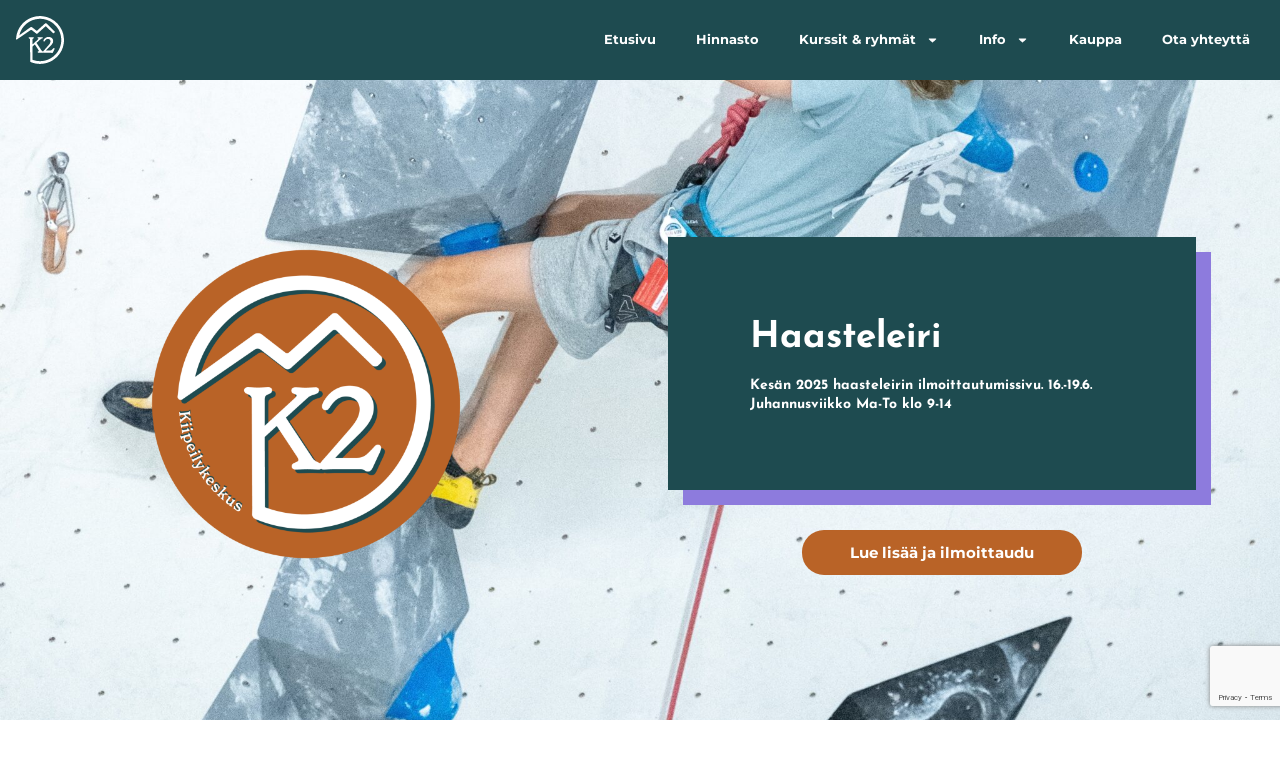

--- FILE ---
content_type: text/html; charset=UTF-8
request_url: https://www.k2kiipeily.com/kurssit/sendijengi/
body_size: 18637
content:
<!doctype html>
<html lang="fi">
<head>
	<meta charset="UTF-8">
	<meta name="viewport" content="width=device-width, initial-scale=1">
	<link rel="profile" href="https://gmpg.org/xfn/11">
	<meta name='robots' content='index, follow, max-image-preview:large, max-snippet:-1, max-video-preview:-1' />
	<style>img:is([sizes="auto" i], [sizes^="auto," i]) { contain-intrinsic-size: 3000px 1500px }</style>
	
	<!-- This site is optimized with the Yoast SEO plugin v26.6 - https://yoast.com/wordpress/plugins/seo/ -->
	<title>Haasteleiri &#8211; Kiipeilykeskus K2</title>
<link data-rocket-prefetch href="https://www.gstatic.com" rel="dns-prefetch">
<link data-rocket-prefetch href="https://www.googletagmanager.com" rel="dns-prefetch">
<link data-rocket-prefetch href="https://www.google.com" rel="dns-prefetch"><link rel="preload" data-rocket-preload as="image" href="https://www.k2kiipeily.com/wp-content/uploads/2021/08/Nimeton-malli-scaled.jpg" fetchpriority="high">
	<link rel="canonical" href="https://www.k2kiipeily.com/kurssit/sendijengi/" />
	<meta property="og:locale" content="fi_FI" />
	<meta property="og:type" content="article" />
	<meta property="og:title" content="Haasteleiri &#8211; Kiipeilykeskus K2" />
	<meta property="og:description" content="Kesän 2025 haasteleirin ilmoittautumissivu." />
	<meta property="og:url" content="https://www.k2kiipeily.com/kurssit/sendijengi/" />
	<meta property="og:site_name" content="Kiipeilykeskus K2" />
	<meta property="article:modified_time" content="2025-03-11T12:24:12+00:00" />
	<meta property="og:image" content="https://www.k2kiipeily.com/wp-content/uploads/2021/08/Nimeton-malli-scaled.jpg" />
	<meta property="og:image:width" content="2048" />
	<meta property="og:image:height" content="2048" />
	<meta property="og:image:type" content="image/jpeg" />
	<meta name="twitter:card" content="summary_large_image" />
	<meta name="twitter:label1" content="Arvioitu lukuaika" />
	<meta name="twitter:data1" content="1 minuutti" />
	<script type="application/ld+json" class="yoast-schema-graph">{"@context":"https://schema.org","@graph":[{"@type":"WebPage","@id":"https://www.k2kiipeily.com/kurssit/sendijengi/","url":"https://www.k2kiipeily.com/kurssit/sendijengi/","name":"Haasteleiri &#8211; Kiipeilykeskus K2","isPartOf":{"@id":"https://www.k2kiipeily.com/#website"},"primaryImageOfPage":{"@id":"https://www.k2kiipeily.com/kurssit/sendijengi/#primaryimage"},"image":{"@id":"https://www.k2kiipeily.com/kurssit/sendijengi/#primaryimage"},"thumbnailUrl":"https://www.k2kiipeily.com/wp-content/uploads/2021/08/Nimeton-malli-scaled.jpg","datePublished":"2021-08-06T04:02:37+00:00","dateModified":"2025-03-11T12:24:12+00:00","breadcrumb":{"@id":"https://www.k2kiipeily.com/kurssit/sendijengi/#breadcrumb"},"inLanguage":"fi","potentialAction":[{"@type":"ReadAction","target":["https://www.k2kiipeily.com/kurssit/sendijengi/"]}]},{"@type":"ImageObject","inLanguage":"fi","@id":"https://www.k2kiipeily.com/kurssit/sendijengi/#primaryimage","url":"https://www.k2kiipeily.com/wp-content/uploads/2021/08/Nimeton-malli-scaled.jpg","contentUrl":"https://www.k2kiipeily.com/wp-content/uploads/2021/08/Nimeton-malli-scaled.jpg","width":2048,"height":2048},{"@type":"BreadcrumbList","@id":"https://www.k2kiipeily.com/kurssit/sendijengi/#breadcrumb","itemListElement":[{"@type":"ListItem","position":1,"name":"Etusivu","item":"https://www.k2kiipeily.com/"},{"@type":"ListItem","position":2,"name":"Haasteleiri"}]},{"@type":"WebSite","@id":"https://www.k2kiipeily.com/#website","url":"https://www.k2kiipeily.com/","name":"Kiipeilykeskus K2","description":"Varsinais-Suomen suurin kiipeilykeskus","publisher":{"@id":"https://www.k2kiipeily.com/#organization"},"potentialAction":[{"@type":"SearchAction","target":{"@type":"EntryPoint","urlTemplate":"https://www.k2kiipeily.com/?s={search_term_string}"},"query-input":{"@type":"PropertyValueSpecification","valueRequired":true,"valueName":"search_term_string"}}],"inLanguage":"fi"},{"@type":"Organization","@id":"https://www.k2kiipeily.com/#organization","name":"Kiipeilykeskus K2","url":"https://www.k2kiipeily.com/","logo":{"@type":"ImageObject","inLanguage":"fi","@id":"https://www.k2kiipeily.com/#/schema/logo/image/","url":"https://www.k2kiipeily.com/wp-content/uploads/2021/02/kiipeilykeskus-k2-logo-1200-1200.png","contentUrl":"https://www.k2kiipeily.com/wp-content/uploads/2021/02/kiipeilykeskus-k2-logo-1200-1200.png","width":1200,"height":1200,"caption":"Kiipeilykeskus K2"},"image":{"@id":"https://www.k2kiipeily.com/#/schema/logo/image/"},"sameAs":["https://www.instagram.com/k2kiipeily/"]}]}</script>
	<!-- / Yoast SEO plugin. -->



<link rel="alternate" type="application/rss+xml" title="Kiipeilykeskus K2 &raquo; syöte" href="https://www.k2kiipeily.com/feed/" />
<link rel="alternate" type="application/rss+xml" title="Kiipeilykeskus K2 &raquo; kommenttien syöte" href="https://www.k2kiipeily.com/comments/feed/" />
<style id='wp-emoji-styles-inline-css'>

	img.wp-smiley, img.emoji {
		display: inline !important;
		border: none !important;
		box-shadow: none !important;
		height: 1em !important;
		width: 1em !important;
		margin: 0 0.07em !important;
		vertical-align: -0.1em !important;
		background: none !important;
		padding: 0 !important;
	}
</style>
<link rel='stylesheet' id='wp-block-library-css' href='https://www.k2kiipeily.com/wp-includes/css/dist/block-library/style.min.css?ver=6.8.3' media='all' />
<link rel='stylesheet' id='jet-engine-frontend-css' href='https://www.k2kiipeily.com/wp-content/plugins/jet-engine/assets/css/frontend.css?ver=3.7.9.1' media='all' />
<style id='global-styles-inline-css'>
:root{--wp--preset--aspect-ratio--square: 1;--wp--preset--aspect-ratio--4-3: 4/3;--wp--preset--aspect-ratio--3-4: 3/4;--wp--preset--aspect-ratio--3-2: 3/2;--wp--preset--aspect-ratio--2-3: 2/3;--wp--preset--aspect-ratio--16-9: 16/9;--wp--preset--aspect-ratio--9-16: 9/16;--wp--preset--color--black: #000000;--wp--preset--color--cyan-bluish-gray: #abb8c3;--wp--preset--color--white: #ffffff;--wp--preset--color--pale-pink: #f78da7;--wp--preset--color--vivid-red: #cf2e2e;--wp--preset--color--luminous-vivid-orange: #ff6900;--wp--preset--color--luminous-vivid-amber: #fcb900;--wp--preset--color--light-green-cyan: #7bdcb5;--wp--preset--color--vivid-green-cyan: #00d084;--wp--preset--color--pale-cyan-blue: #8ed1fc;--wp--preset--color--vivid-cyan-blue: #0693e3;--wp--preset--color--vivid-purple: #9b51e0;--wp--preset--gradient--vivid-cyan-blue-to-vivid-purple: linear-gradient(135deg,rgba(6,147,227,1) 0%,rgb(155,81,224) 100%);--wp--preset--gradient--light-green-cyan-to-vivid-green-cyan: linear-gradient(135deg,rgb(122,220,180) 0%,rgb(0,208,130) 100%);--wp--preset--gradient--luminous-vivid-amber-to-luminous-vivid-orange: linear-gradient(135deg,rgba(252,185,0,1) 0%,rgba(255,105,0,1) 100%);--wp--preset--gradient--luminous-vivid-orange-to-vivid-red: linear-gradient(135deg,rgba(255,105,0,1) 0%,rgb(207,46,46) 100%);--wp--preset--gradient--very-light-gray-to-cyan-bluish-gray: linear-gradient(135deg,rgb(238,238,238) 0%,rgb(169,184,195) 100%);--wp--preset--gradient--cool-to-warm-spectrum: linear-gradient(135deg,rgb(74,234,220) 0%,rgb(151,120,209) 20%,rgb(207,42,186) 40%,rgb(238,44,130) 60%,rgb(251,105,98) 80%,rgb(254,248,76) 100%);--wp--preset--gradient--blush-light-purple: linear-gradient(135deg,rgb(255,206,236) 0%,rgb(152,150,240) 100%);--wp--preset--gradient--blush-bordeaux: linear-gradient(135deg,rgb(254,205,165) 0%,rgb(254,45,45) 50%,rgb(107,0,62) 100%);--wp--preset--gradient--luminous-dusk: linear-gradient(135deg,rgb(255,203,112) 0%,rgb(199,81,192) 50%,rgb(65,88,208) 100%);--wp--preset--gradient--pale-ocean: linear-gradient(135deg,rgb(255,245,203) 0%,rgb(182,227,212) 50%,rgb(51,167,181) 100%);--wp--preset--gradient--electric-grass: linear-gradient(135deg,rgb(202,248,128) 0%,rgb(113,206,126) 100%);--wp--preset--gradient--midnight: linear-gradient(135deg,rgb(2,3,129) 0%,rgb(40,116,252) 100%);--wp--preset--font-size--small: 13px;--wp--preset--font-size--medium: 20px;--wp--preset--font-size--large: 36px;--wp--preset--font-size--x-large: 42px;--wp--preset--spacing--20: 0.44rem;--wp--preset--spacing--30: 0.67rem;--wp--preset--spacing--40: 1rem;--wp--preset--spacing--50: 1.5rem;--wp--preset--spacing--60: 2.25rem;--wp--preset--spacing--70: 3.38rem;--wp--preset--spacing--80: 5.06rem;--wp--preset--shadow--natural: 6px 6px 9px rgba(0, 0, 0, 0.2);--wp--preset--shadow--deep: 12px 12px 50px rgba(0, 0, 0, 0.4);--wp--preset--shadow--sharp: 6px 6px 0px rgba(0, 0, 0, 0.2);--wp--preset--shadow--outlined: 6px 6px 0px -3px rgba(255, 255, 255, 1), 6px 6px rgba(0, 0, 0, 1);--wp--preset--shadow--crisp: 6px 6px 0px rgba(0, 0, 0, 1);}:root { --wp--style--global--content-size: 800px;--wp--style--global--wide-size: 1200px; }:where(body) { margin: 0; }.wp-site-blocks > .alignleft { float: left; margin-right: 2em; }.wp-site-blocks > .alignright { float: right; margin-left: 2em; }.wp-site-blocks > .aligncenter { justify-content: center; margin-left: auto; margin-right: auto; }:where(.wp-site-blocks) > * { margin-block-start: 24px; margin-block-end: 0; }:where(.wp-site-blocks) > :first-child { margin-block-start: 0; }:where(.wp-site-blocks) > :last-child { margin-block-end: 0; }:root { --wp--style--block-gap: 24px; }:root :where(.is-layout-flow) > :first-child{margin-block-start: 0;}:root :where(.is-layout-flow) > :last-child{margin-block-end: 0;}:root :where(.is-layout-flow) > *{margin-block-start: 24px;margin-block-end: 0;}:root :where(.is-layout-constrained) > :first-child{margin-block-start: 0;}:root :where(.is-layout-constrained) > :last-child{margin-block-end: 0;}:root :where(.is-layout-constrained) > *{margin-block-start: 24px;margin-block-end: 0;}:root :where(.is-layout-flex){gap: 24px;}:root :where(.is-layout-grid){gap: 24px;}.is-layout-flow > .alignleft{float: left;margin-inline-start: 0;margin-inline-end: 2em;}.is-layout-flow > .alignright{float: right;margin-inline-start: 2em;margin-inline-end: 0;}.is-layout-flow > .aligncenter{margin-left: auto !important;margin-right: auto !important;}.is-layout-constrained > .alignleft{float: left;margin-inline-start: 0;margin-inline-end: 2em;}.is-layout-constrained > .alignright{float: right;margin-inline-start: 2em;margin-inline-end: 0;}.is-layout-constrained > .aligncenter{margin-left: auto !important;margin-right: auto !important;}.is-layout-constrained > :where(:not(.alignleft):not(.alignright):not(.alignfull)){max-width: var(--wp--style--global--content-size);margin-left: auto !important;margin-right: auto !important;}.is-layout-constrained > .alignwide{max-width: var(--wp--style--global--wide-size);}body .is-layout-flex{display: flex;}.is-layout-flex{flex-wrap: wrap;align-items: center;}.is-layout-flex > :is(*, div){margin: 0;}body .is-layout-grid{display: grid;}.is-layout-grid > :is(*, div){margin: 0;}body{padding-top: 0px;padding-right: 0px;padding-bottom: 0px;padding-left: 0px;}a:where(:not(.wp-element-button)){text-decoration: underline;}:root :where(.wp-element-button, .wp-block-button__link){background-color: #32373c;border-width: 0;color: #fff;font-family: inherit;font-size: inherit;line-height: inherit;padding: calc(0.667em + 2px) calc(1.333em + 2px);text-decoration: none;}.has-black-color{color: var(--wp--preset--color--black) !important;}.has-cyan-bluish-gray-color{color: var(--wp--preset--color--cyan-bluish-gray) !important;}.has-white-color{color: var(--wp--preset--color--white) !important;}.has-pale-pink-color{color: var(--wp--preset--color--pale-pink) !important;}.has-vivid-red-color{color: var(--wp--preset--color--vivid-red) !important;}.has-luminous-vivid-orange-color{color: var(--wp--preset--color--luminous-vivid-orange) !important;}.has-luminous-vivid-amber-color{color: var(--wp--preset--color--luminous-vivid-amber) !important;}.has-light-green-cyan-color{color: var(--wp--preset--color--light-green-cyan) !important;}.has-vivid-green-cyan-color{color: var(--wp--preset--color--vivid-green-cyan) !important;}.has-pale-cyan-blue-color{color: var(--wp--preset--color--pale-cyan-blue) !important;}.has-vivid-cyan-blue-color{color: var(--wp--preset--color--vivid-cyan-blue) !important;}.has-vivid-purple-color{color: var(--wp--preset--color--vivid-purple) !important;}.has-black-background-color{background-color: var(--wp--preset--color--black) !important;}.has-cyan-bluish-gray-background-color{background-color: var(--wp--preset--color--cyan-bluish-gray) !important;}.has-white-background-color{background-color: var(--wp--preset--color--white) !important;}.has-pale-pink-background-color{background-color: var(--wp--preset--color--pale-pink) !important;}.has-vivid-red-background-color{background-color: var(--wp--preset--color--vivid-red) !important;}.has-luminous-vivid-orange-background-color{background-color: var(--wp--preset--color--luminous-vivid-orange) !important;}.has-luminous-vivid-amber-background-color{background-color: var(--wp--preset--color--luminous-vivid-amber) !important;}.has-light-green-cyan-background-color{background-color: var(--wp--preset--color--light-green-cyan) !important;}.has-vivid-green-cyan-background-color{background-color: var(--wp--preset--color--vivid-green-cyan) !important;}.has-pale-cyan-blue-background-color{background-color: var(--wp--preset--color--pale-cyan-blue) !important;}.has-vivid-cyan-blue-background-color{background-color: var(--wp--preset--color--vivid-cyan-blue) !important;}.has-vivid-purple-background-color{background-color: var(--wp--preset--color--vivid-purple) !important;}.has-black-border-color{border-color: var(--wp--preset--color--black) !important;}.has-cyan-bluish-gray-border-color{border-color: var(--wp--preset--color--cyan-bluish-gray) !important;}.has-white-border-color{border-color: var(--wp--preset--color--white) !important;}.has-pale-pink-border-color{border-color: var(--wp--preset--color--pale-pink) !important;}.has-vivid-red-border-color{border-color: var(--wp--preset--color--vivid-red) !important;}.has-luminous-vivid-orange-border-color{border-color: var(--wp--preset--color--luminous-vivid-orange) !important;}.has-luminous-vivid-amber-border-color{border-color: var(--wp--preset--color--luminous-vivid-amber) !important;}.has-light-green-cyan-border-color{border-color: var(--wp--preset--color--light-green-cyan) !important;}.has-vivid-green-cyan-border-color{border-color: var(--wp--preset--color--vivid-green-cyan) !important;}.has-pale-cyan-blue-border-color{border-color: var(--wp--preset--color--pale-cyan-blue) !important;}.has-vivid-cyan-blue-border-color{border-color: var(--wp--preset--color--vivid-cyan-blue) !important;}.has-vivid-purple-border-color{border-color: var(--wp--preset--color--vivid-purple) !important;}.has-vivid-cyan-blue-to-vivid-purple-gradient-background{background: var(--wp--preset--gradient--vivid-cyan-blue-to-vivid-purple) !important;}.has-light-green-cyan-to-vivid-green-cyan-gradient-background{background: var(--wp--preset--gradient--light-green-cyan-to-vivid-green-cyan) !important;}.has-luminous-vivid-amber-to-luminous-vivid-orange-gradient-background{background: var(--wp--preset--gradient--luminous-vivid-amber-to-luminous-vivid-orange) !important;}.has-luminous-vivid-orange-to-vivid-red-gradient-background{background: var(--wp--preset--gradient--luminous-vivid-orange-to-vivid-red) !important;}.has-very-light-gray-to-cyan-bluish-gray-gradient-background{background: var(--wp--preset--gradient--very-light-gray-to-cyan-bluish-gray) !important;}.has-cool-to-warm-spectrum-gradient-background{background: var(--wp--preset--gradient--cool-to-warm-spectrum) !important;}.has-blush-light-purple-gradient-background{background: var(--wp--preset--gradient--blush-light-purple) !important;}.has-blush-bordeaux-gradient-background{background: var(--wp--preset--gradient--blush-bordeaux) !important;}.has-luminous-dusk-gradient-background{background: var(--wp--preset--gradient--luminous-dusk) !important;}.has-pale-ocean-gradient-background{background: var(--wp--preset--gradient--pale-ocean) !important;}.has-electric-grass-gradient-background{background: var(--wp--preset--gradient--electric-grass) !important;}.has-midnight-gradient-background{background: var(--wp--preset--gradient--midnight) !important;}.has-small-font-size{font-size: var(--wp--preset--font-size--small) !important;}.has-medium-font-size{font-size: var(--wp--preset--font-size--medium) !important;}.has-large-font-size{font-size: var(--wp--preset--font-size--large) !important;}.has-x-large-font-size{font-size: var(--wp--preset--font-size--x-large) !important;}
:root :where(.wp-block-pullquote){font-size: 1.5em;line-height: 1.6;}
</style>
<link rel='stylesheet' id='wpml-legacy-horizontal-list-0-css' href='https://www.k2kiipeily.com/wp-content/plugins/sitepress-multilingual-cms/templates/language-switchers/legacy-list-horizontal/style.min.css?ver=1' media='all' />
<link rel='stylesheet' id='hello-elementor-theme-style-css' href='https://www.k2kiipeily.com/wp-content/themes/hello-elementor/theme.min.css?ver=3.3.0' media='all' />
<link rel='stylesheet' id='hello-elementor-child-style-css' href='https://www.k2kiipeily.com/wp-content/themes/hello-theme-child-master/style.css?ver=1.0.0' media='all' />
<link rel='stylesheet' id='hello-elementor-css' href='https://www.k2kiipeily.com/wp-content/themes/hello-elementor/style.min.css?ver=3.3.0' media='all' />
<link rel='stylesheet' id='hello-elementor-header-footer-css' href='https://www.k2kiipeily.com/wp-content/themes/hello-elementor/header-footer.min.css?ver=3.3.0' media='all' />
<link rel='stylesheet' id='elementor-frontend-css' href='https://www.k2kiipeily.com/wp-content/plugins/elementor/assets/css/frontend.min.css?ver=3.33.5' media='all' />
<style id='elementor-frontend-inline-css'>
.elementor-1800 .elementor-element.elementor-element-f3a804e:not(.elementor-motion-effects-element-type-background), .elementor-1800 .elementor-element.elementor-element-f3a804e > .elementor-motion-effects-container > .elementor-motion-effects-layer{background-image:url("https://www.k2kiipeily.com/wp-content/uploads/2021/08/Nimeton-malli-scaled.jpg");}
</style>
<link rel='stylesheet' id='elementor-post-12-css' href='https://www.k2kiipeily.com/wp-content/uploads/elementor/css/post-12.css?ver=1766035036' media='all' />
<link rel='stylesheet' id='widget-image-css' href='https://www.k2kiipeily.com/wp-content/plugins/elementor/assets/css/widget-image.min.css?ver=3.33.5' media='all' />
<link rel='stylesheet' id='widget-nav-menu-css' href='https://www.k2kiipeily.com/wp-content/plugins/elementor-pro/assets/css/widget-nav-menu.min.css?ver=3.28.1' media='all' />
<link rel='stylesheet' id='e-sticky-css' href='https://www.k2kiipeily.com/wp-content/plugins/elementor-pro/assets/css/modules/sticky.min.css?ver=3.28.1' media='all' />
<link rel='stylesheet' id='widget-heading-css' href='https://www.k2kiipeily.com/wp-content/plugins/elementor/assets/css/widget-heading.min.css?ver=3.33.5' media='all' />
<link rel='stylesheet' id='widget-social-icons-css' href='https://www.k2kiipeily.com/wp-content/plugins/elementor/assets/css/widget-social-icons.min.css?ver=3.33.5' media='all' />
<link rel='stylesheet' id='e-apple-webkit-css' href='https://www.k2kiipeily.com/wp-content/plugins/elementor/assets/css/conditionals/apple-webkit.min.css?ver=3.33.5' media='all' />
<link rel='stylesheet' id='widget-icon-box-css' href='https://www.k2kiipeily.com/wp-content/plugins/elementor/assets/css/widget-icon-box.min.css?ver=3.33.5' media='all' />
<link rel='stylesheet' id='swiper-css' href='https://www.k2kiipeily.com/wp-content/plugins/elementor/assets/lib/swiper/v8/css/swiper.min.css?ver=8.4.5' media='all' />
<link rel='stylesheet' id='e-swiper-css' href='https://www.k2kiipeily.com/wp-content/plugins/elementor/assets/css/conditionals/e-swiper.min.css?ver=3.33.5' media='all' />
<link rel='stylesheet' id='widget-form-css' href='https://www.k2kiipeily.com/wp-content/plugins/elementor-pro/assets/css/widget-form.min.css?ver=3.28.1' media='all' />
<link rel='stylesheet' id='elementor-post-1337-css' href='https://www.k2kiipeily.com/wp-content/uploads/elementor/css/post-1337.css?ver=1766035036' media='all' />
<link rel='stylesheet' id='elementor-post-805-css' href='https://www.k2kiipeily.com/wp-content/uploads/elementor/css/post-805.css?ver=1766035037' media='all' />
<link rel='stylesheet' id='elementor-post-1800-css' href='https://www.k2kiipeily.com/wp-content/uploads/elementor/css/post-1800.css?ver=1766035618' media='all' />
<link rel='stylesheet' id='elementor-gf-local-josefinsans-css' href='https://www.k2kiipeily.com/wp-content/uploads/elementor/google-fonts/css/josefinsans.css?ver=1742275065' media='all' />
<link rel='stylesheet' id='elementor-gf-local-robotoslab-css' href='https://www.k2kiipeily.com/wp-content/uploads/elementor/google-fonts/css/robotoslab.css?ver=1742275068' media='all' />
<link rel='stylesheet' id='elementor-gf-local-montserrat-css' href='https://www.k2kiipeily.com/wp-content/uploads/elementor/google-fonts/css/montserrat.css?ver=1742275073' media='all' />
<script src="https://www.k2kiipeily.com/wp-includes/js/jquery/jquery.min.js?ver=3.7.1" id="jquery-core-js"></script>
<script src="https://www.k2kiipeily.com/wp-includes/js/jquery/jquery-migrate.min.js?ver=3.4.1" id="jquery-migrate-js"></script>
<link rel="https://api.w.org/" href="https://www.k2kiipeily.com/wp-json/" /><link rel="alternate" title="JSON" type="application/json" href="https://www.k2kiipeily.com/wp-json/wp/v2/kurssit/1796" /><link rel="EditURI" type="application/rsd+xml" title="RSD" href="https://www.k2kiipeily.com/xmlrpc.php?rsd" />
<meta name="generator" content="WordPress 6.8.3" />
<link rel='shortlink' href='https://www.k2kiipeily.com/?p=1796' />
<link rel="alternate" title="oEmbed (JSON)" type="application/json+oembed" href="https://www.k2kiipeily.com/wp-json/oembed/1.0/embed?url=https%3A%2F%2Fwww.k2kiipeily.com%2Fkurssit%2Fsendijengi%2F" />
<link rel="alternate" title="oEmbed (XML)" type="text/xml+oembed" href="https://www.k2kiipeily.com/wp-json/oembed/1.0/embed?url=https%3A%2F%2Fwww.k2kiipeily.com%2Fkurssit%2Fsendijengi%2F&#038;format=xml" />
<meta name="generator" content="WPML ver:4.8.6 stt:18;" />
<meta name="description" content="Kesän 2025 haasteleirin ilmoittautumissivu.">
<meta name="generator" content="Elementor 3.33.5; features: e_font_icon_svg, additional_custom_breakpoints; settings: css_print_method-external, google_font-enabled, font_display-auto">
<!-- Global site tag (gtag.js) - Google Analytics -->
<script async src="https://www.googletagmanager.com/gtag/js?id=G-ZQJ42L94B5"></script>
<script>
  window.dataLayer = window.dataLayer || [];
  function gtag(){dataLayer.push(arguments);}
  gtag('js', new Date());

  gtag('config', 'G-ZQJ42L94B5');
</script>
			<style>
				.e-con.e-parent:nth-of-type(n+4):not(.e-lazyloaded):not(.e-no-lazyload),
				.e-con.e-parent:nth-of-type(n+4):not(.e-lazyloaded):not(.e-no-lazyload) * {
					background-image: none !important;
				}
				@media screen and (max-height: 1024px) {
					.e-con.e-parent:nth-of-type(n+3):not(.e-lazyloaded):not(.e-no-lazyload),
					.e-con.e-parent:nth-of-type(n+3):not(.e-lazyloaded):not(.e-no-lazyload) * {
						background-image: none !important;
					}
				}
				@media screen and (max-height: 640px) {
					.e-con.e-parent:nth-of-type(n+2):not(.e-lazyloaded):not(.e-no-lazyload),
					.e-con.e-parent:nth-of-type(n+2):not(.e-lazyloaded):not(.e-no-lazyload) * {
						background-image: none !important;
					}
				}
			</style>
			<link rel="icon" href="https://www.k2kiipeily.com/wp-content/uploads/2021/02/cropped-kiipeilykeskus-k2-logo-favicon-32x32.png" sizes="32x32" />
<link rel="icon" href="https://www.k2kiipeily.com/wp-content/uploads/2021/02/cropped-kiipeilykeskus-k2-logo-favicon-192x192.png" sizes="192x192" />
<link rel="apple-touch-icon" href="https://www.k2kiipeily.com/wp-content/uploads/2021/02/cropped-kiipeilykeskus-k2-logo-favicon-180x180.png" />
<meta name="msapplication-TileImage" content="https://www.k2kiipeily.com/wp-content/uploads/2021/02/cropped-kiipeilykeskus-k2-logo-favicon-270x270.png" />
<meta name="generator" content="WP Rocket 3.20.1.2" data-wpr-features="wpr_preconnect_external_domains wpr_oci wpr_preload_links wpr_desktop" /></head>
<body class="wp-singular kurssit-template-default single single-kurssit postid-1796 wp-custom-logo wp-embed-responsive wp-theme-hello-elementor wp-child-theme-hello-theme-child-master theme-default elementor-default elementor-kit-12 elementor-page-1800">


<a class="skip-link screen-reader-text" href="#content">Mene sisältöön</a>

		<div  data-elementor-type="header" data-elementor-id="1337" class="elementor elementor-1337 elementor-location-header" data-elementor-post-type="elementor_library">
					<section class="elementor-section elementor-top-section elementor-element elementor-element-f72a50d elementor-section-height-min-height elementor-section-items-stretch elementor-section-boxed elementor-section-height-default" data-id="f72a50d" data-element_type="section" data-settings="{&quot;background_background&quot;:&quot;classic&quot;,&quot;sticky&quot;:&quot;top&quot;,&quot;jet_parallax_layout_list&quot;:[{&quot;jet_parallax_layout_image&quot;:{&quot;url&quot;:&quot;&quot;,&quot;id&quot;:&quot;&quot;,&quot;size&quot;:&quot;&quot;},&quot;_id&quot;:&quot;84bd502&quot;,&quot;jet_parallax_layout_image_tablet&quot;:{&quot;url&quot;:&quot;&quot;,&quot;id&quot;:&quot;&quot;,&quot;size&quot;:&quot;&quot;},&quot;jet_parallax_layout_image_mobile&quot;:{&quot;url&quot;:&quot;&quot;,&quot;id&quot;:&quot;&quot;,&quot;size&quot;:&quot;&quot;},&quot;jet_parallax_layout_speed&quot;:{&quot;unit&quot;:&quot;%&quot;,&quot;size&quot;:50,&quot;sizes&quot;:[]},&quot;jet_parallax_layout_type&quot;:&quot;scroll&quot;,&quot;jet_parallax_layout_direction&quot;:&quot;1&quot;,&quot;jet_parallax_layout_fx_direction&quot;:null,&quot;jet_parallax_layout_z_index&quot;:&quot;&quot;,&quot;jet_parallax_layout_bg_x&quot;:50,&quot;jet_parallax_layout_bg_x_tablet&quot;:&quot;&quot;,&quot;jet_parallax_layout_bg_x_mobile&quot;:&quot;&quot;,&quot;jet_parallax_layout_bg_y&quot;:50,&quot;jet_parallax_layout_bg_y_tablet&quot;:&quot;&quot;,&quot;jet_parallax_layout_bg_y_mobile&quot;:&quot;&quot;,&quot;jet_parallax_layout_bg_size&quot;:&quot;auto&quot;,&quot;jet_parallax_layout_bg_size_tablet&quot;:&quot;&quot;,&quot;jet_parallax_layout_bg_size_mobile&quot;:&quot;&quot;,&quot;jet_parallax_layout_animation_prop&quot;:&quot;transform&quot;,&quot;jet_parallax_layout_on&quot;:[&quot;desktop&quot;,&quot;tablet&quot;]}],&quot;sticky_on&quot;:[&quot;desktop&quot;,&quot;tablet&quot;,&quot;mobile&quot;],&quot;sticky_offset&quot;:0,&quot;sticky_effects_offset&quot;:0,&quot;sticky_anchor_link_offset&quot;:0}">
						<div  class="elementor-container elementor-column-gap-default">
					<div class="elementor-column elementor-col-50 elementor-top-column elementor-element elementor-element-73e5f1d" data-id="73e5f1d" data-element_type="column">
			<div class="elementor-widget-wrap elementor-element-populated">
						<div class="elementor-element elementor-element-f5f9e0e elementor-widget elementor-widget-image" data-id="f5f9e0e" data-element_type="widget" data-widget_type="image.default">
				<div class="elementor-widget-container">
																<a href="https://www.k2kiipeily.com/">
							<img width="1" height="1" src="https://www.k2kiipeily.com/wp-content/uploads/2021/02/kiipeilykeskus-k2-logo-valkoinen.svg" class="attachment-large size-large wp-image-150" alt="" />								</a>
															</div>
				</div>
					</div>
		</div>
				<div class="elementor-column elementor-col-50 elementor-top-column elementor-element elementor-element-581317b" data-id="581317b" data-element_type="column">
			<div class="elementor-widget-wrap elementor-element-populated">
						<div class="elementor-element elementor-element-b9146a2 elementor-nav-menu__align-end elementor-nav-menu--stretch elementor-nav-menu__text-align-center elementor-nav-menu--dropdown-tablet elementor-nav-menu--toggle elementor-nav-menu--burger elementor-widget elementor-widget-nav-menu" data-id="b9146a2" data-element_type="widget" data-settings="{&quot;full_width&quot;:&quot;stretch&quot;,&quot;layout&quot;:&quot;horizontal&quot;,&quot;submenu_icon&quot;:{&quot;value&quot;:&quot;&lt;svg class=\&quot;e-font-icon-svg e-fas-caret-down\&quot; viewBox=\&quot;0 0 320 512\&quot; xmlns=\&quot;http:\/\/www.w3.org\/2000\/svg\&quot;&gt;&lt;path d=\&quot;M31.3 192h257.3c17.8 0 26.7 21.5 14.1 34.1L174.1 354.8c-7.8 7.8-20.5 7.8-28.3 0L17.2 226.1C4.6 213.5 13.5 192 31.3 192z\&quot;&gt;&lt;\/path&gt;&lt;\/svg&gt;&quot;,&quot;library&quot;:&quot;fa-solid&quot;},&quot;toggle&quot;:&quot;burger&quot;}" data-widget_type="nav-menu.default">
				<div class="elementor-widget-container">
								<nav aria-label="Menu" class="elementor-nav-menu--main elementor-nav-menu__container elementor-nav-menu--layout-horizontal e--pointer-none">
				<ul id="menu-1-b9146a2" class="elementor-nav-menu"><li class="menu-item menu-item-type-post_type menu-item-object-page menu-item-home menu-item-1335"><a href="https://www.k2kiipeily.com/" class="elementor-item">Etusivu</a></li>
<li class="menu-item menu-item-type-post_type menu-item-object-page menu-item-1334"><a href="https://www.k2kiipeily.com/hinnasto/" class="elementor-item">Hinnasto</a></li>
<li class="menu-item menu-item-type-post_type menu-item-object-page menu-item-has-children menu-item-1890"><a href="https://www.k2kiipeily.com/kurssit/" class="elementor-item">Kurssit &#038; ryhmät</a>
<ul class="sub-menu elementor-nav-menu--dropdown">
	<li class="menu-item menu-item-type-custom menu-item-object-custom menu-item-3322"><a href="https://www.k2kiipeily.com/kurssit/kesan-kiipeilyleirit-k2lla/" class="elementor-sub-item">Kesän kiipeilyleirit</a></li>
	<li class="menu-item menu-item-type-custom menu-item-object-custom menu-item-3095"><a href="https://www.k2kiipeily.com/kurssit/starttikurssi/" class="elementor-sub-item">Starttikurssi</a></li>
	<li class="menu-item menu-item-type-custom menu-item-object-custom menu-item-3100"><a href="https://www.k2kiipeily.com/kurssit/ylakoysikurssi-alkeet/" class="elementor-sub-item">Yläköysikurssi</a></li>
	<li class="menu-item menu-item-type-custom menu-item-object-custom menu-item-3101"><a href="https://www.k2kiipeily.com/kurssit/liidikurssi-jatko/" class="elementor-sub-item">Liidikurssi</a></li>
	<li class="menu-item menu-item-type-custom menu-item-object-custom menu-item-3102"><a href="https://www.k2kiipeily.com/kurssit/tekniikkakurssi/" class="elementor-sub-item">Tekniikkakurssi</a></li>
	<li class="menu-item menu-item-type-custom menu-item-object-custom menu-item-3103"><a href="https://www.k2kiipeily.com/kurssit/omat-ryhmat-ja-yksityistilaisuudet/" class="elementor-sub-item">Ryhmät ja yksityisvaraukset</a></li>
	<li class="menu-item menu-item-type-custom menu-item-object-custom menu-item-3096"><a href="https://www.k2kiipeily.com/kurssit/kouluryhmien-kiipeilykokeilut/" class="elementor-sub-item">Koulujen kiipeilykokeilut</a></li>
	<li class="menu-item menu-item-type-custom menu-item-object-custom menu-item-3097"><a href="https://www.k2kiipeily.com/kurssit/kiipeilykoulu/" class="elementor-sub-item">Kiipeilykoulu</a></li>
	<li class="menu-item menu-item-type-custom menu-item-object-custom menu-item-3098"><a href="https://www.k2kiipeily.com/kurssit/k2-junnut/" class="elementor-sub-item">Junnuryhmät</a></li>
	<li class="menu-item menu-item-type-custom menu-item-object-custom menu-item-3099"><a href="https://www.k2kiipeily.com/kurssit/haasteleiri/" class="elementor-sub-item">Haasteleiri</a></li>
</ul>
</li>
<li class="menu-item menu-item-type-post_type menu-item-object-page menu-item-has-children menu-item-1332"><a href="https://www.k2kiipeily.com/info/" class="elementor-item">Info</a>
<ul class="sub-menu elementor-nav-menu--dropdown">
	<li class="menu-item menu-item-type-post_type menu-item-object-page menu-item-1333"><a href="https://www.k2kiipeily.com/tilat-seinat/" class="elementor-sub-item">Tilat &#038; seinät</a></li>
	<li class="menu-item menu-item-type-post_type menu-item-object-page menu-item-1331"><a href="https://www.k2kiipeily.com/palvelut/" class="elementor-sub-item">Palvelut</a></li>
	<li class="menu-item menu-item-type-post_type menu-item-object-page menu-item-1330"><a href="https://www.k2kiipeily.com/meista/" class="elementor-sub-item">Meistä</a></li>
</ul>
</li>
<li class="menu-item menu-item-type-post_type menu-item-object-page menu-item-2975"><a href="https://www.k2kiipeily.com/verkkokauppa/" class="elementor-item">Kauppa</a></li>
<li class="menu-item menu-item-type-post_type menu-item-object-page menu-item-1329"><a href="https://www.k2kiipeily.com/ota-yhteytta/" class="elementor-item">Ota yhteyttä</a></li>
</ul>			</nav>
					<div class="elementor-menu-toggle" role="button" tabindex="0" aria-label="Menu Toggle" aria-expanded="false">
			<svg aria-hidden="true" role="presentation" class="elementor-menu-toggle__icon--open e-font-icon-svg e-eicon-menu-bar" viewBox="0 0 1000 1000" xmlns="http://www.w3.org/2000/svg"><path d="M104 333H896C929 333 958 304 958 271S929 208 896 208H104C71 208 42 237 42 271S71 333 104 333ZM104 583H896C929 583 958 554 958 521S929 458 896 458H104C71 458 42 487 42 521S71 583 104 583ZM104 833H896C929 833 958 804 958 771S929 708 896 708H104C71 708 42 737 42 771S71 833 104 833Z"></path></svg><svg aria-hidden="true" role="presentation" class="elementor-menu-toggle__icon--close e-font-icon-svg e-eicon-close" viewBox="0 0 1000 1000" xmlns="http://www.w3.org/2000/svg"><path d="M742 167L500 408 258 167C246 154 233 150 217 150 196 150 179 158 167 167 154 179 150 196 150 212 150 229 154 242 171 254L408 500 167 742C138 771 138 800 167 829 196 858 225 858 254 829L496 587 738 829C750 842 767 846 783 846 800 846 817 842 829 829 842 817 846 804 846 783 846 767 842 750 829 737L588 500 833 258C863 229 863 200 833 171 804 137 775 137 742 167Z"></path></svg>		</div>
					<nav class="elementor-nav-menu--dropdown elementor-nav-menu__container" aria-hidden="true">
				<ul id="menu-2-b9146a2" class="elementor-nav-menu"><li class="menu-item menu-item-type-post_type menu-item-object-page menu-item-home menu-item-1335"><a href="https://www.k2kiipeily.com/" class="elementor-item" tabindex="-1">Etusivu</a></li>
<li class="menu-item menu-item-type-post_type menu-item-object-page menu-item-1334"><a href="https://www.k2kiipeily.com/hinnasto/" class="elementor-item" tabindex="-1">Hinnasto</a></li>
<li class="menu-item menu-item-type-post_type menu-item-object-page menu-item-has-children menu-item-1890"><a href="https://www.k2kiipeily.com/kurssit/" class="elementor-item" tabindex="-1">Kurssit &#038; ryhmät</a>
<ul class="sub-menu elementor-nav-menu--dropdown">
	<li class="menu-item menu-item-type-custom menu-item-object-custom menu-item-3322"><a href="https://www.k2kiipeily.com/kurssit/kesan-kiipeilyleirit-k2lla/" class="elementor-sub-item" tabindex="-1">Kesän kiipeilyleirit</a></li>
	<li class="menu-item menu-item-type-custom menu-item-object-custom menu-item-3095"><a href="https://www.k2kiipeily.com/kurssit/starttikurssi/" class="elementor-sub-item" tabindex="-1">Starttikurssi</a></li>
	<li class="menu-item menu-item-type-custom menu-item-object-custom menu-item-3100"><a href="https://www.k2kiipeily.com/kurssit/ylakoysikurssi-alkeet/" class="elementor-sub-item" tabindex="-1">Yläköysikurssi</a></li>
	<li class="menu-item menu-item-type-custom menu-item-object-custom menu-item-3101"><a href="https://www.k2kiipeily.com/kurssit/liidikurssi-jatko/" class="elementor-sub-item" tabindex="-1">Liidikurssi</a></li>
	<li class="menu-item menu-item-type-custom menu-item-object-custom menu-item-3102"><a href="https://www.k2kiipeily.com/kurssit/tekniikkakurssi/" class="elementor-sub-item" tabindex="-1">Tekniikkakurssi</a></li>
	<li class="menu-item menu-item-type-custom menu-item-object-custom menu-item-3103"><a href="https://www.k2kiipeily.com/kurssit/omat-ryhmat-ja-yksityistilaisuudet/" class="elementor-sub-item" tabindex="-1">Ryhmät ja yksityisvaraukset</a></li>
	<li class="menu-item menu-item-type-custom menu-item-object-custom menu-item-3096"><a href="https://www.k2kiipeily.com/kurssit/kouluryhmien-kiipeilykokeilut/" class="elementor-sub-item" tabindex="-1">Koulujen kiipeilykokeilut</a></li>
	<li class="menu-item menu-item-type-custom menu-item-object-custom menu-item-3097"><a href="https://www.k2kiipeily.com/kurssit/kiipeilykoulu/" class="elementor-sub-item" tabindex="-1">Kiipeilykoulu</a></li>
	<li class="menu-item menu-item-type-custom menu-item-object-custom menu-item-3098"><a href="https://www.k2kiipeily.com/kurssit/k2-junnut/" class="elementor-sub-item" tabindex="-1">Junnuryhmät</a></li>
	<li class="menu-item menu-item-type-custom menu-item-object-custom menu-item-3099"><a href="https://www.k2kiipeily.com/kurssit/haasteleiri/" class="elementor-sub-item" tabindex="-1">Haasteleiri</a></li>
</ul>
</li>
<li class="menu-item menu-item-type-post_type menu-item-object-page menu-item-has-children menu-item-1332"><a href="https://www.k2kiipeily.com/info/" class="elementor-item" tabindex="-1">Info</a>
<ul class="sub-menu elementor-nav-menu--dropdown">
	<li class="menu-item menu-item-type-post_type menu-item-object-page menu-item-1333"><a href="https://www.k2kiipeily.com/tilat-seinat/" class="elementor-sub-item" tabindex="-1">Tilat &#038; seinät</a></li>
	<li class="menu-item menu-item-type-post_type menu-item-object-page menu-item-1331"><a href="https://www.k2kiipeily.com/palvelut/" class="elementor-sub-item" tabindex="-1">Palvelut</a></li>
	<li class="menu-item menu-item-type-post_type menu-item-object-page menu-item-1330"><a href="https://www.k2kiipeily.com/meista/" class="elementor-sub-item" tabindex="-1">Meistä</a></li>
</ul>
</li>
<li class="menu-item menu-item-type-post_type menu-item-object-page menu-item-2975"><a href="https://www.k2kiipeily.com/verkkokauppa/" class="elementor-item" tabindex="-1">Kauppa</a></li>
<li class="menu-item menu-item-type-post_type menu-item-object-page menu-item-1329"><a href="https://www.k2kiipeily.com/ota-yhteytta/" class="elementor-item" tabindex="-1">Ota yhteyttä</a></li>
</ul>			</nav>
						</div>
				</div>
				<div class="elementor-element elementor-element-c9c4c05 elementor-align-center elementor-widget__width-initial elementor-fixed elementor-hidden-desktop elementor-hidden-tablet elementor-hidden-phone elementor-widget elementor-widget-button" data-id="c9c4c05" data-element_type="widget" data-settings="{&quot;_position&quot;:&quot;fixed&quot;}" data-widget_type="button.default">
				<div class="elementor-widget-container">
									<div class="elementor-button-wrapper">
					<a class="elementor-button elementor-button-link elementor-size-sm" href="#top">
						<span class="elementor-button-content-wrapper">
						<span class="elementor-button-icon">
				<svg aria-hidden="true" class="e-font-icon-svg e-fas-chevron-up" viewBox="0 0 448 512" xmlns="http://www.w3.org/2000/svg"><path d="M240.971 130.524l194.343 194.343c9.373 9.373 9.373 24.569 0 33.941l-22.667 22.667c-9.357 9.357-24.522 9.375-33.901.04L224 227.495 69.255 381.516c-9.379 9.335-24.544 9.317-33.901-.04l-22.667-22.667c-9.373-9.373-9.373-24.569 0-33.941L207.03 130.525c9.372-9.373 24.568-9.373 33.941-.001z"></path></svg>			</span>
								</span>
					</a>
				</div>
								</div>
				</div>
					</div>
		</div>
					</div>
		</section>
				</div>
				<div  data-elementor-type="single-post" data-elementor-id="1800" class="elementor elementor-1800 elementor-location-single post-1796 kurssit type-kurssit status-publish has-post-thumbnail hentry" data-elementor-post-type="elementor_library">
					<section class="elementor-section elementor-top-section elementor-element elementor-element-f3a804e elementor-section-height-min-height elementor-section-items-stretch elementor-section-boxed elementor-section-height-default" data-id="f3a804e" data-element_type="section" data-settings="{&quot;background_background&quot;:&quot;classic&quot;,&quot;jet_parallax_layout_list&quot;:[{&quot;jet_parallax_layout_image&quot;:{&quot;url&quot;:&quot;&quot;,&quot;id&quot;:&quot;&quot;,&quot;size&quot;:&quot;&quot;},&quot;_id&quot;:&quot;a614e0b&quot;,&quot;jet_parallax_layout_image_tablet&quot;:{&quot;url&quot;:&quot;&quot;,&quot;id&quot;:&quot;&quot;,&quot;size&quot;:&quot;&quot;},&quot;jet_parallax_layout_image_mobile&quot;:{&quot;url&quot;:&quot;&quot;,&quot;id&quot;:&quot;&quot;,&quot;size&quot;:&quot;&quot;},&quot;jet_parallax_layout_speed&quot;:{&quot;unit&quot;:&quot;%&quot;,&quot;size&quot;:50,&quot;sizes&quot;:[]},&quot;jet_parallax_layout_type&quot;:&quot;scroll&quot;,&quot;jet_parallax_layout_direction&quot;:&quot;1&quot;,&quot;jet_parallax_layout_fx_direction&quot;:null,&quot;jet_parallax_layout_z_index&quot;:&quot;&quot;,&quot;jet_parallax_layout_bg_x&quot;:50,&quot;jet_parallax_layout_bg_x_tablet&quot;:&quot;&quot;,&quot;jet_parallax_layout_bg_x_mobile&quot;:&quot;&quot;,&quot;jet_parallax_layout_bg_y&quot;:50,&quot;jet_parallax_layout_bg_y_tablet&quot;:&quot;&quot;,&quot;jet_parallax_layout_bg_y_mobile&quot;:&quot;&quot;,&quot;jet_parallax_layout_bg_size&quot;:&quot;auto&quot;,&quot;jet_parallax_layout_bg_size_tablet&quot;:&quot;&quot;,&quot;jet_parallax_layout_bg_size_mobile&quot;:&quot;&quot;,&quot;jet_parallax_layout_animation_prop&quot;:&quot;transform&quot;,&quot;jet_parallax_layout_on&quot;:[&quot;desktop&quot;,&quot;tablet&quot;]}]}">
						<div  class="elementor-container elementor-column-gap-default">
					<div class="elementor-column elementor-col-50 elementor-top-column elementor-element elementor-element-fe80098" data-id="fe80098" data-element_type="column">
			<div class="elementor-widget-wrap elementor-element-populated">
						<div class="elementor-element elementor-element-34bf267 elementor-widget elementor-widget-image" data-id="34bf267" data-element_type="widget" data-widget_type="image.default">
				<div class="elementor-widget-container">
															<img fetchpriority="high" width="800" height="800" src="https://www.k2kiipeily.com/wp-content/uploads/2021/05/k2-logo-valkoinen_1-1024x1024.png" class="attachment-large size-large wp-image-1246" alt="" srcset="https://www.k2kiipeily.com/wp-content/uploads/2021/05/k2-logo-valkoinen_1-1024x1024.png 1024w, https://www.k2kiipeily.com/wp-content/uploads/2021/05/k2-logo-valkoinen_1-300x300.png 300w, https://www.k2kiipeily.com/wp-content/uploads/2021/05/k2-logo-valkoinen_1-150x150.png 150w, https://www.k2kiipeily.com/wp-content/uploads/2021/05/k2-logo-valkoinen_1-768x767.png 768w, https://www.k2kiipeily.com/wp-content/uploads/2021/05/k2-logo-valkoinen_1.png 1369w" sizes="(max-width: 800px) 100vw, 800px" />															</div>
				</div>
					</div>
		</div>
				<div class="elementor-column elementor-col-50 elementor-top-column elementor-element elementor-element-917824b" data-id="917824b" data-element_type="column">
			<div class="elementor-widget-wrap elementor-element-populated">
						<section class="elementor-section elementor-inner-section elementor-element elementor-element-543ed7e elementor-section-boxed elementor-section-height-default elementor-section-height-default" data-id="543ed7e" data-element_type="section" data-settings="{&quot;jet_parallax_layout_list&quot;:[{&quot;jet_parallax_layout_image&quot;:{&quot;url&quot;:&quot;&quot;,&quot;id&quot;:&quot;&quot;,&quot;size&quot;:&quot;&quot;},&quot;_id&quot;:&quot;2bf148b&quot;,&quot;jet_parallax_layout_image_tablet&quot;:{&quot;url&quot;:&quot;&quot;,&quot;id&quot;:&quot;&quot;,&quot;size&quot;:&quot;&quot;},&quot;jet_parallax_layout_image_mobile&quot;:{&quot;url&quot;:&quot;&quot;,&quot;id&quot;:&quot;&quot;,&quot;size&quot;:&quot;&quot;},&quot;jet_parallax_layout_speed&quot;:{&quot;unit&quot;:&quot;%&quot;,&quot;size&quot;:50,&quot;sizes&quot;:[]},&quot;jet_parallax_layout_type&quot;:&quot;scroll&quot;,&quot;jet_parallax_layout_direction&quot;:&quot;1&quot;,&quot;jet_parallax_layout_fx_direction&quot;:null,&quot;jet_parallax_layout_z_index&quot;:&quot;&quot;,&quot;jet_parallax_layout_bg_x&quot;:50,&quot;jet_parallax_layout_bg_x_tablet&quot;:&quot;&quot;,&quot;jet_parallax_layout_bg_x_mobile&quot;:&quot;&quot;,&quot;jet_parallax_layout_bg_y&quot;:50,&quot;jet_parallax_layout_bg_y_tablet&quot;:&quot;&quot;,&quot;jet_parallax_layout_bg_y_mobile&quot;:&quot;&quot;,&quot;jet_parallax_layout_bg_size&quot;:&quot;auto&quot;,&quot;jet_parallax_layout_bg_size_tablet&quot;:&quot;&quot;,&quot;jet_parallax_layout_bg_size_mobile&quot;:&quot;&quot;,&quot;jet_parallax_layout_animation_prop&quot;:&quot;transform&quot;,&quot;jet_parallax_layout_on&quot;:[&quot;desktop&quot;,&quot;tablet&quot;]}]}">
						<div  class="elementor-container elementor-column-gap-default">
					<div class="elementor-column elementor-col-100 elementor-inner-column elementor-element elementor-element-f6bb1a6" data-id="f6bb1a6" data-element_type="column" data-settings="{&quot;background_background&quot;:&quot;classic&quot;}">
			<div class="elementor-widget-wrap elementor-element-populated">
						<div class="elementor-element elementor-element-2f49203 elementor-widget elementor-widget-heading" data-id="2f49203" data-element_type="widget" data-widget_type="heading.default">
				<div class="elementor-widget-container">
					<h1 class="elementor-heading-title elementor-size-default">Haasteleiri</h1>				</div>
				</div>
				<div class="elementor-element elementor-element-21af056 elementor-widget elementor-widget-theme-post-content" data-id="21af056" data-element_type="widget" data-widget_type="theme-post-content.default">
				<div class="elementor-widget-container">
					
<p>Kesän 2025 haasteleirin ilmoittautumissivu. 16.-19.6. Juhannusviikko Ma-To klo 9-14</p>



<p></p>
				</div>
				</div>
					</div>
		</div>
					</div>
		</section>
				<section class="elementor-section elementor-inner-section elementor-element elementor-element-7847375 elementor-section-boxed elementor-section-height-default elementor-section-height-default" data-id="7847375" data-element_type="section" data-settings="{&quot;jet_parallax_layout_list&quot;:[{&quot;jet_parallax_layout_image&quot;:{&quot;url&quot;:&quot;&quot;,&quot;id&quot;:&quot;&quot;,&quot;size&quot;:&quot;&quot;},&quot;_id&quot;:&quot;d1bf8c6&quot;,&quot;jet_parallax_layout_image_tablet&quot;:{&quot;url&quot;:&quot;&quot;,&quot;id&quot;:&quot;&quot;,&quot;size&quot;:&quot;&quot;},&quot;jet_parallax_layout_image_mobile&quot;:{&quot;url&quot;:&quot;&quot;,&quot;id&quot;:&quot;&quot;,&quot;size&quot;:&quot;&quot;},&quot;jet_parallax_layout_speed&quot;:{&quot;unit&quot;:&quot;%&quot;,&quot;size&quot;:50,&quot;sizes&quot;:[]},&quot;jet_parallax_layout_type&quot;:&quot;scroll&quot;,&quot;jet_parallax_layout_direction&quot;:&quot;1&quot;,&quot;jet_parallax_layout_fx_direction&quot;:null,&quot;jet_parallax_layout_z_index&quot;:&quot;&quot;,&quot;jet_parallax_layout_bg_x&quot;:50,&quot;jet_parallax_layout_bg_x_tablet&quot;:&quot;&quot;,&quot;jet_parallax_layout_bg_x_mobile&quot;:&quot;&quot;,&quot;jet_parallax_layout_bg_y&quot;:50,&quot;jet_parallax_layout_bg_y_tablet&quot;:&quot;&quot;,&quot;jet_parallax_layout_bg_y_mobile&quot;:&quot;&quot;,&quot;jet_parallax_layout_bg_size&quot;:&quot;auto&quot;,&quot;jet_parallax_layout_bg_size_tablet&quot;:&quot;&quot;,&quot;jet_parallax_layout_bg_size_mobile&quot;:&quot;&quot;,&quot;jet_parallax_layout_animation_prop&quot;:&quot;transform&quot;,&quot;jet_parallax_layout_on&quot;:[&quot;desktop&quot;,&quot;tablet&quot;]}]}">
						<div  class="elementor-container elementor-column-gap-default">
					<div class="elementor-column elementor-col-100 elementor-inner-column elementor-element elementor-element-78586e4" data-id="78586e4" data-element_type="column">
			<div class="elementor-widget-wrap elementor-element-populated">
						<div class="elementor-element elementor-element-4ca5249 elementor-tablet-align-left elementor-mobile-align-center elementor-widget__width-auto jedv-enabled--yes elementor-widget elementor-widget-button" data-id="4ca5249" data-element_type="widget" id="scroll" data-widget_type="button.default">
				<div class="elementor-widget-container">
									<div class="elementor-button-wrapper">
					<a class="elementor-button elementor-button-link elementor-size-sm" href="#scroll">
						<span class="elementor-button-content-wrapper">
									<span class="elementor-button-text">Lue lisää ja ilmoittaudu</span>
					</span>
					</a>
				</div>
								</div>
				</div>
					</div>
		</div>
					</div>
		</section>
					</div>
		</div>
					</div>
		</section>
				<section class="elementor-section elementor-top-section elementor-element elementor-element-c42b78d jedv-enabled--yes elementor-section-boxed elementor-section-height-default elementor-section-height-default" data-id="c42b78d" data-element_type="section" data-settings="{&quot;jet_parallax_layout_list&quot;:[{&quot;jet_parallax_layout_image&quot;:{&quot;url&quot;:&quot;&quot;,&quot;id&quot;:&quot;&quot;,&quot;size&quot;:&quot;&quot;},&quot;_id&quot;:&quot;3303df5&quot;,&quot;jet_parallax_layout_image_tablet&quot;:{&quot;url&quot;:&quot;&quot;,&quot;id&quot;:&quot;&quot;,&quot;size&quot;:&quot;&quot;},&quot;jet_parallax_layout_image_mobile&quot;:{&quot;url&quot;:&quot;&quot;,&quot;id&quot;:&quot;&quot;,&quot;size&quot;:&quot;&quot;},&quot;jet_parallax_layout_speed&quot;:{&quot;unit&quot;:&quot;%&quot;,&quot;size&quot;:50,&quot;sizes&quot;:[]},&quot;jet_parallax_layout_type&quot;:&quot;scroll&quot;,&quot;jet_parallax_layout_direction&quot;:&quot;1&quot;,&quot;jet_parallax_layout_fx_direction&quot;:null,&quot;jet_parallax_layout_z_index&quot;:&quot;&quot;,&quot;jet_parallax_layout_bg_x&quot;:50,&quot;jet_parallax_layout_bg_x_tablet&quot;:&quot;&quot;,&quot;jet_parallax_layout_bg_x_mobile&quot;:&quot;&quot;,&quot;jet_parallax_layout_bg_y&quot;:50,&quot;jet_parallax_layout_bg_y_tablet&quot;:&quot;&quot;,&quot;jet_parallax_layout_bg_y_mobile&quot;:&quot;&quot;,&quot;jet_parallax_layout_bg_size&quot;:&quot;auto&quot;,&quot;jet_parallax_layout_bg_size_tablet&quot;:&quot;&quot;,&quot;jet_parallax_layout_bg_size_mobile&quot;:&quot;&quot;,&quot;jet_parallax_layout_animation_prop&quot;:&quot;transform&quot;,&quot;jet_parallax_layout_on&quot;:[&quot;desktop&quot;,&quot;tablet&quot;]}]}">
						<div class="elementor-container elementor-column-gap-default">
					<div class="elementor-column elementor-col-100 elementor-top-column elementor-element elementor-element-d5f73ce" data-id="d5f73ce" data-element_type="column">
			<div class="elementor-widget-wrap elementor-element-populated">
						<section class="elementor-section elementor-inner-section elementor-element elementor-element-9859951 elementor-section-boxed elementor-section-height-default elementor-section-height-default" data-id="9859951" data-element_type="section" data-settings="{&quot;jet_parallax_layout_list&quot;:[{&quot;jet_parallax_layout_image&quot;:{&quot;url&quot;:&quot;&quot;,&quot;id&quot;:&quot;&quot;,&quot;size&quot;:&quot;&quot;},&quot;_id&quot;:&quot;1e9486d&quot;,&quot;jet_parallax_layout_image_tablet&quot;:{&quot;url&quot;:&quot;&quot;,&quot;id&quot;:&quot;&quot;,&quot;size&quot;:&quot;&quot;},&quot;jet_parallax_layout_image_mobile&quot;:{&quot;url&quot;:&quot;&quot;,&quot;id&quot;:&quot;&quot;,&quot;size&quot;:&quot;&quot;},&quot;jet_parallax_layout_speed&quot;:{&quot;unit&quot;:&quot;%&quot;,&quot;size&quot;:50,&quot;sizes&quot;:[]},&quot;jet_parallax_layout_type&quot;:&quot;scroll&quot;,&quot;jet_parallax_layout_direction&quot;:&quot;1&quot;,&quot;jet_parallax_layout_fx_direction&quot;:null,&quot;jet_parallax_layout_z_index&quot;:&quot;&quot;,&quot;jet_parallax_layout_bg_x&quot;:50,&quot;jet_parallax_layout_bg_x_tablet&quot;:&quot;&quot;,&quot;jet_parallax_layout_bg_x_mobile&quot;:&quot;&quot;,&quot;jet_parallax_layout_bg_y&quot;:50,&quot;jet_parallax_layout_bg_y_tablet&quot;:&quot;&quot;,&quot;jet_parallax_layout_bg_y_mobile&quot;:&quot;&quot;,&quot;jet_parallax_layout_bg_size&quot;:&quot;auto&quot;,&quot;jet_parallax_layout_bg_size_tablet&quot;:&quot;&quot;,&quot;jet_parallax_layout_bg_size_mobile&quot;:&quot;&quot;,&quot;jet_parallax_layout_animation_prop&quot;:&quot;transform&quot;,&quot;jet_parallax_layout_on&quot;:[&quot;desktop&quot;,&quot;tablet&quot;]}]}">
						<div class="elementor-container elementor-column-gap-default">
					<div class="elementor-column elementor-col-50 elementor-inner-column elementor-element elementor-element-b360f9f" data-id="b360f9f" data-element_type="column" data-settings="{&quot;background_background&quot;:&quot;classic&quot;}">
			<div class="elementor-widget-wrap elementor-element-populated">
						<div class="elementor-element elementor-element-92c50cc jedv-enabled--yes elementor-widget__width-auto elementor-widget elementor-widget-text-editor" data-id="92c50cc" data-element_type="widget" data-widget_type="text-editor.default">
				<div class="elementor-widget-container">
									<p>Ohjeet ilmoittautumiseen:</p>
<div>
<p>Kerro ilmoittautumisviestissä:</p>
<div>
<ol>
<li>Leiri jota osallistuminen koskee (päivämäärä ja haasteleri riittää tässä)</li>
<li>Osallistujan nimi ja mahd. erityisruokavaliot</li>
<li>Huoltajan nimi ja puhelinnumero</li>
<li>T-paidan koko (leiripaitoja varten)</li>
</ol>
<div>
<p>Kiipeilyn iloa lapsen/nuoren kesäpäiviin!</p>
</div>
</div>
</div>
								</div>
				</div>
				<div class="elementor-element elementor-element-f3479a4 elementor-view-stacked elementor-position-left jedv-enabled--yes elementor-shape-circle elementor-mobile-position-top elementor-widget elementor-widget-icon-box" data-id="f3479a4" data-element_type="widget" data-widget_type="icon-box.default">
				<div class="elementor-widget-container">
							<div class="elementor-icon-box-wrapper">

						<div class="elementor-icon-box-icon">
				<span  class="elementor-icon">
				<svg xmlns="http://www.w3.org/2000/svg" xmlns:xlink="http://www.w3.org/1999/xlink" id="Capa_1" x="0px" y="0px" viewBox="0 0 480 480" style="enable-background:new 0 0 480 480;" xml:space="preserve" width="512px" height="512px"><g>	<g>		<path d="M240,0C107.452,0,0,107.452,0,240s107.452,240,240,240s240-107.452,240-240C479.85,107.514,372.486,0.15,240,0z M240,464    C116.288,464,16,363.712,16,240S116.288,16,240,16s224,100.288,224,224C463.859,363.653,363.653,463.859,240,464z" fill="#FFFFFF"></path>	</g></g><g>	<g>		<path d="M240,40C129.543,40,40,129.543,40,240s89.543,200,200,200s200-89.543,200-200C439.877,129.594,350.406,40.123,240,40z     M240,424c-101.62,0-184-82.38-184-184S138.38,56,240,56s184,82.38,184,184C423.885,341.573,341.573,423.885,240,424z" fill="#FFFFFF"></path>	</g></g><g>	<g>		<rect x="232" y="80" width="16" height="16" fill="#FFFFFF"></rect>	</g></g><g>	<g>		<rect x="232" y="384" width="16" height="16" fill="#FFFFFF"></rect>	</g></g><g>	<g>					<rect x="155.999" y="100.37" transform="matrix(0.8659 -0.5001 0.5001 0.8659 -32.2136 96.5469)" width="15.992" height="15.992" fill="#FFFFFF"></rect>	</g></g><g>	<g>					<rect x="307.98" y="363.598" transform="matrix(0.8659 -0.5001 0.5001 0.8659 -143.4903 207.8452)" width="15.992" height="15.992" fill="#FFFFFF"></rect>	</g></g><g>	<g>		<rect x="100.362" y="156.004" transform="matrix(0.5 -0.866 0.866 0.5 -87.8516 175.8396)" width="16" height="16" fill="#FFFFFF"></rect>	</g></g><g>	<g>		<rect x="363.615" y="308.032" transform="matrix(0.5 -0.866 0.866 0.5 -87.89 479.8291)" width="16" height="16" fill="#FFFFFF"></rect>	</g></g><g>	<g>		<rect x="80" y="232" width="16" height="16" fill="#FFFFFF"></rect>	</g></g><g>	<g>		<rect x="384" y="232" width="16" height="16" fill="#FFFFFF"></rect>	</g></g><g>	<g>		<rect x="100.365" y="308.001" transform="matrix(0.8661 -0.4999 0.4999 0.8661 -143.4624 96.4955)" width="16" height="16" fill="#FFFFFF"></rect>	</g></g><g>	<g>		<rect x="363.607" y="155.99" transform="matrix(0.866 -0.5 0.5 0.866 -32.2077 207.788)" width="16" height="16" fill="#FFFFFF"></rect>	</g></g><g>	<g>					<rect x="155.97" y="363.629" transform="matrix(0.5001 -0.8659 0.8659 0.5001 -239.8465 327.747)" width="15.992" height="15.992" fill="#FFFFFF"></rect>	</g></g><g>	<g>					<rect x="308.005" y="100.375" transform="matrix(0.5001 -0.8659 0.8659 0.5001 64.1135 327.8111)" width="15.992" height="15.992" fill="#FFFFFF"></rect>	</g></g><g>	<g>		<path d="M232,112v123.472l-76.12,45.672l8.24,13.712l80-48c2.407-1.446,3.88-4.048,3.88-6.856V112H232z" fill="#FFFFFF"></path>	</g></g><g></g><g></g><g></g><g></g><g></g><g></g><g></g><g></g><g></g><g></g><g></g><g></g><g></g><g></g><g></g></svg>				</span>
			</div>
			
						<div class="elementor-icon-box-content">

									<h3 class="elementor-icon-box-title">
						<span  >
							16.-19.6. Juhannusviikko Ma-To. Klo: 9-14						</span>
					</h3>
				
				
			</div>
			
		</div>
						</div>
				</div>
				<div class="elementor-element elementor-element-1ba263d elementor-view-stacked elementor-position-left jedv-enabled--yes elementor-shape-circle elementor-mobile-position-top elementor-widget elementor-widget-icon-box" data-id="1ba263d" data-element_type="widget" data-widget_type="icon-box.default">
				<div class="elementor-widget-container">
							<div class="elementor-icon-box-wrapper">

						<div class="elementor-icon-box-icon">
				<span  class="elementor-icon">
				<svg xmlns="http://www.w3.org/2000/svg" xmlns:xlink="http://www.w3.org/1999/xlink" id="Capa_1" x="0px" y="0px" viewBox="0 0 512 512" style="enable-background:new 0 0 512 512;" xml:space="preserve" width="512px" height="512px"><g>	<g>		<g>			<path d="M256,0C114.842,0,0,114.842,0,256s114.842,256,256,256s256-114.842,256-256S397.158,0,256,0z M256,494.933     C124.25,494.933,17.067,387.75,17.067,256S124.25,17.067,256,17.067S494.933,124.25,494.933,256S387.75,494.933,256,494.933z" fill="#ffffff"></path>			<path d="M318.967,361.3c-18.508,14.85-40.283,22.7-62.975,22.7c-53.545,0-98.34-44.04-108.647-102.388h125.672     c4.717,0,8.533-3.821,8.533-8.533s-3.817-8.533-8.533-8.533H145.483c-0.164-2.837-0.375-5.661-0.375-8.546     c0-2.884,0.211-5.708,0.375-8.546h144.608c4.717,0,8.533-3.821,8.533-8.533s-3.817-8.533-8.533-8.533H147.345     C157.652,172.04,202.447,128,255.992,128c22.692,0,44.467,7.85,62.975,22.7c3.692,2.958,9.058,2.35,12-1.317     c2.95-3.679,2.358-9.05-1.317-12c-21.575-17.304-47.042-26.45-73.658-26.45c-62.831,0-115.115,51.657-125.83,119.454H110.9     c-4.717,0-8.533,3.821-8.533,8.533s3.817,8.533,8.533,8.533h17.523c-0.147,2.843-0.382,5.661-0.382,8.546     c0,2.884,0.234,5.703,0.382,8.546H110.9c-4.717,0-8.533,3.821-8.533,8.533s3.817,8.533,8.533,8.533h19.261     c10.715,67.797,63,119.454,125.83,119.454c26.617,0,52.083-9.146,73.658-26.45c3.675-2.95,4.267-8.321,1.317-12     C328.008,358.954,322.658,358.346,318.967,361.3z" fill="#ffffff"></path>		</g>	</g></g><g></g><g></g><g></g><g></g><g></g><g></g><g></g><g></g><g></g><g></g><g></g><g></g><g></g><g></g><g></g></svg>				</span>
			</div>
			
						<div class="elementor-icon-box-content">

									<h3 class="elementor-icon-box-title">
						<span  >
							Hinta 160€						</span>
					</h3>
				
									<p class="elementor-icon-box-description">
						<p>Leirin voit maksaa paikanpäällä tai K2-verkkokaupassa (mahdollisuus verkkomaksuun lisätään pian).</p>
					</p>
				
			</div>
			
		</div>
						</div>
				</div>
					</div>
		</div>
				<div class="elementor-column elementor-col-50 elementor-inner-column elementor-element elementor-element-38a6860" data-id="38a6860" data-element_type="column">
			<div class="elementor-widget-wrap elementor-element-populated">
						<div class="elementor-element elementor-element-8f44185 elementor-widget elementor-widget-heading" data-id="8f44185" data-element_type="widget" data-widget_type="heading.default">
				<div class="elementor-widget-container">
					<h2 class="elementor-heading-title elementor-size-default">Ilmoittaudu kurssille</h2>				</div>
				</div>
				<div class="elementor-element elementor-element-69c544f elementor-button-align-center jedv-enabled--yes elementor-widget elementor-widget-form" data-id="69c544f" data-element_type="widget" data-settings="{&quot;step_next_label&quot;:&quot;Next&quot;,&quot;step_previous_label&quot;:&quot;Previous&quot;,&quot;button_width&quot;:&quot;100&quot;,&quot;step_type&quot;:&quot;number_text&quot;,&quot;step_icon_shape&quot;:&quot;circle&quot;}" data-widget_type="form.default">
				<div class="elementor-widget-container">
							<form class="elementor-form" method="post" name="Ilmoittautumislomake">
			<input type="hidden" name="post_id" value="1800"/>
			<input type="hidden" name="form_id" value="69c544f"/>
			<input type="hidden" name="referer_title" value="Haasteleiri &#8211; Kiipeilykeskus K2" />

							<input type="hidden" name="queried_id" value="1796"/>
			
			<div class="elementor-form-fields-wrapper elementor-labels-">
								<div class="elementor-field-type-text">
					<input size="1" type="text" name="form_fields[field_ada5ad9]" id="form-field-field_ada5ad9" class="elementor-field elementor-size-sm " style="display:none !important;">				</div>
								<div class="elementor-field-type-hidden elementor-field-group elementor-column elementor-field-group-kurssinimi elementor-col-100">
													<input size="1" type="hidden" name="form_fields[kurssinimi]" id="form-field-kurssinimi" class="elementor-field elementor-size-sm  elementor-field-textual" value="Haasteleiri">
											</div>
								<div class="elementor-field-type-text elementor-field-group elementor-column elementor-field-group-name elementor-col-100 elementor-field-required">
												<label for="form-field-name" class="elementor-field-label elementor-screen-only">
								Nimi							</label>
														<input size="1" type="text" name="form_fields[name]" id="form-field-name" class="elementor-field elementor-size-sm  elementor-field-textual" placeholder="Nimi *" required="required">
											</div>
								<div class="elementor-field-type-email elementor-field-group elementor-column elementor-field-group-email elementor-col-100 elementor-field-required">
												<label for="form-field-email" class="elementor-field-label elementor-screen-only">
								Sähköposti							</label>
														<input size="1" type="email" name="form_fields[email]" id="form-field-email" class="elementor-field elementor-size-sm  elementor-field-textual" placeholder="Sähköposti *" required="required">
											</div>
								<div class="elementor-field-type-tel elementor-field-group elementor-column elementor-field-group-field_77d662d elementor-col-100 elementor-field-required">
												<label for="form-field-field_77d662d" class="elementor-field-label elementor-screen-only">
								Puhelinnumero							</label>
								<input size="1" type="tel" name="form_fields[field_77d662d]" id="form-field-field_77d662d" class="elementor-field elementor-size-sm  elementor-field-textual" placeholder="Puhelinnumero *" required="required" pattern="[0-9()#&amp;+*-=.]+" title="Only numbers and phone characters (#, -, *, etc) are accepted.">

						</div>
								<div class="elementor-field-type-text elementor-field-group elementor-column elementor-field-group-field_82f0628 elementor-col-100">
												<label for="form-field-field_82f0628" class="elementor-field-label elementor-screen-only">
								Ryhmäkoko							</label>
														<input size="1" type="text" name="form_fields[field_82f0628]" id="form-field-field_82f0628" class="elementor-field elementor-size-sm  elementor-field-textual" placeholder="Ryhmäkoko">
											</div>
								<div class="elementor-field-type-textarea elementor-field-group elementor-column elementor-field-group-field_f765da8 elementor-col-100">
												<label for="form-field-field_f765da8" class="elementor-field-label elementor-screen-only">
								Viesti							</label>
						<textarea class="elementor-field-textual elementor-field  elementor-size-sm" name="form_fields[field_f765da8]" id="form-field-field_f765da8" rows="3" placeholder="Viesti"></textarea>				</div>
								<div class="elementor-field-type-acceptance elementor-field-group elementor-column elementor-field-group-field_dc23fc7 elementor-col-100 elementor-field-required">
												<label for="form-field-field_dc23fc7" class="elementor-field-label elementor-screen-only">
								Hyväksyntä							</label>
								<div class="elementor-field-subgroup">
			<span class="elementor-field-option">
				<input type="checkbox" name="form_fields[field_dc23fc7]" id="form-field-field_dc23fc7" class="elementor-field elementor-size-sm  elementor-acceptance-field" required="required">
				<label for="form-field-field_dc23fc7">Olen lukenut <a href="https://www.k2kiipeily.com/kayttoehdot/" target="_blank">käyttöehdot</a> ja <a href="https://www.k2kiipeily.com/tietosuojaseloste/" target="_blank">tietosuojaselosteen</a> ja hyväksyn ne.</label>			</span>
		</div>
						</div>
								<div class="elementor-field-type-recaptcha_v3 elementor-field-group elementor-column elementor-field-group-field_754f7f6 elementor-col-100 recaptcha_v3-bottomright">
					<div class="elementor-field" id="form-field-field_754f7f6"><div class="elementor-g-recaptcha" data-sitekey="6LdVAKYeAAAAAA8iL2s-wEBBUkhG6w1IDivIl5QA" data-type="v3" data-action="Form" data-badge="bottomright" data-size="invisible"></div></div>				</div>
								<div class="elementor-field-group elementor-column elementor-field-type-submit elementor-col-100 e-form__buttons">
					<button class="elementor-button elementor-size-sm" type="submit">
						<span class="elementor-button-content-wrapper">
																						<span class="elementor-button-text">Ilmoittaudu</span>
													</span>
					</button>
				</div>
			</div>
		</form>
						</div>
				</div>
					</div>
		</div>
					</div>
		</section>
					</div>
		</div>
					</div>
		</section>
				<section class="elementor-section elementor-top-section elementor-element elementor-element-5c9c5ad elementor-section-full_width elementor-section-height-default elementor-section-height-default" data-id="5c9c5ad" data-element_type="section" data-settings="{&quot;jet_parallax_layout_list&quot;:[{&quot;jet_parallax_layout_image&quot;:{&quot;url&quot;:&quot;&quot;,&quot;id&quot;:&quot;&quot;,&quot;size&quot;:&quot;&quot;},&quot;_id&quot;:&quot;8be1208&quot;,&quot;jet_parallax_layout_image_tablet&quot;:{&quot;url&quot;:&quot;&quot;,&quot;id&quot;:&quot;&quot;,&quot;size&quot;:&quot;&quot;},&quot;jet_parallax_layout_image_mobile&quot;:{&quot;url&quot;:&quot;&quot;,&quot;id&quot;:&quot;&quot;,&quot;size&quot;:&quot;&quot;},&quot;jet_parallax_layout_speed&quot;:{&quot;unit&quot;:&quot;%&quot;,&quot;size&quot;:50,&quot;sizes&quot;:[]},&quot;jet_parallax_layout_type&quot;:&quot;scroll&quot;,&quot;jet_parallax_layout_direction&quot;:&quot;1&quot;,&quot;jet_parallax_layout_fx_direction&quot;:null,&quot;jet_parallax_layout_z_index&quot;:&quot;&quot;,&quot;jet_parallax_layout_bg_x&quot;:50,&quot;jet_parallax_layout_bg_x_tablet&quot;:&quot;&quot;,&quot;jet_parallax_layout_bg_x_mobile&quot;:&quot;&quot;,&quot;jet_parallax_layout_bg_y&quot;:50,&quot;jet_parallax_layout_bg_y_tablet&quot;:&quot;&quot;,&quot;jet_parallax_layout_bg_y_mobile&quot;:&quot;&quot;,&quot;jet_parallax_layout_bg_size&quot;:&quot;auto&quot;,&quot;jet_parallax_layout_bg_size_tablet&quot;:&quot;&quot;,&quot;jet_parallax_layout_bg_size_mobile&quot;:&quot;&quot;,&quot;jet_parallax_layout_animation_prop&quot;:&quot;transform&quot;,&quot;jet_parallax_layout_on&quot;:[&quot;desktop&quot;,&quot;tablet&quot;]}]}">
						<div class="elementor-container elementor-column-gap-default">
					<div class="elementor-column elementor-col-100 elementor-top-column elementor-element elementor-element-f9525b9" data-id="f9525b9" data-element_type="column">
			<div class="elementor-widget-wrap elementor-element-populated">
						<div class="elementor-element elementor-element-2ec47af elementor-tablet-align-left elementor-mobile-align-center elementor-widget__width-auto elementor-widget elementor-widget-button" data-id="2ec47af" data-element_type="widget" data-widget_type="button.default">
				<div class="elementor-widget-container">
									<div class="elementor-button-wrapper">
					<a class="elementor-button elementor-button-link elementor-size-sm" href="https://www.k2kiipeily.com/kurssit/">
						<span class="elementor-button-content-wrapper">
									<span class="elementor-button-text">Näytä kaikki kurssit ja ryhmät</span>
					</span>
					</a>
				</div>
								</div>
				</div>
					</div>
		</div>
					</div>
		</section>
				</div>
				<div data-elementor-type="footer" data-elementor-id="805" class="elementor elementor-805 elementor-location-footer" data-elementor-post-type="elementor_library">
					<section class="elementor-section elementor-top-section elementor-element elementor-element-26fb38c elementor-section-height-min-height elementor-section-items-top elementor-section-content-top elementor-section-boxed elementor-section-height-default" data-id="26fb38c" data-element_type="section" data-settings="{&quot;background_background&quot;:&quot;classic&quot;,&quot;jet_parallax_layout_list&quot;:[{&quot;jet_parallax_layout_image&quot;:{&quot;url&quot;:&quot;&quot;,&quot;id&quot;:&quot;&quot;,&quot;size&quot;:&quot;&quot;},&quot;_id&quot;:&quot;ec8fefe&quot;,&quot;jet_parallax_layout_image_tablet&quot;:{&quot;url&quot;:&quot;&quot;,&quot;id&quot;:&quot;&quot;,&quot;size&quot;:&quot;&quot;},&quot;jet_parallax_layout_image_mobile&quot;:{&quot;url&quot;:&quot;&quot;,&quot;id&quot;:&quot;&quot;,&quot;size&quot;:&quot;&quot;},&quot;jet_parallax_layout_speed&quot;:{&quot;unit&quot;:&quot;%&quot;,&quot;size&quot;:50,&quot;sizes&quot;:[]},&quot;jet_parallax_layout_type&quot;:&quot;scroll&quot;,&quot;jet_parallax_layout_direction&quot;:&quot;1&quot;,&quot;jet_parallax_layout_fx_direction&quot;:null,&quot;jet_parallax_layout_z_index&quot;:&quot;&quot;,&quot;jet_parallax_layout_bg_x&quot;:50,&quot;jet_parallax_layout_bg_x_tablet&quot;:&quot;&quot;,&quot;jet_parallax_layout_bg_x_mobile&quot;:&quot;&quot;,&quot;jet_parallax_layout_bg_y&quot;:50,&quot;jet_parallax_layout_bg_y_tablet&quot;:&quot;&quot;,&quot;jet_parallax_layout_bg_y_mobile&quot;:&quot;&quot;,&quot;jet_parallax_layout_bg_size&quot;:&quot;auto&quot;,&quot;jet_parallax_layout_bg_size_tablet&quot;:&quot;&quot;,&quot;jet_parallax_layout_bg_size_mobile&quot;:&quot;&quot;,&quot;jet_parallax_layout_animation_prop&quot;:&quot;transform&quot;,&quot;jet_parallax_layout_on&quot;:[&quot;desktop&quot;,&quot;tablet&quot;]}]}">
							<div class="elementor-background-overlay"></div>
							<div class="elementor-container elementor-column-gap-default">
					<div class="elementor-column elementor-col-50 elementor-top-column elementor-element elementor-element-5bd991f" data-id="5bd991f" data-element_type="column">
			<div class="elementor-widget-wrap elementor-element-populated">
						<div class="elementor-element elementor-element-cc9cf36 elementor-widget elementor-widget-heading" data-id="cc9cf36" data-element_type="widget" data-widget_type="heading.default">
				<div class="elementor-widget-container">
					<h2 class="elementor-heading-title elementor-size-default">Yhteystiedot</h2>				</div>
				</div>
				<div class="elementor-element elementor-element-a414f06 elementor-widget elementor-widget-heading" data-id="a414f06" data-element_type="widget" data-widget_type="heading.default">
				<div class="elementor-widget-container">
					<h5 class="elementor-heading-title elementor-size-default">Kairiskulmantie 12, 20760 Piispanristi</h5>				</div>
				</div>
				<div class="elementor-element elementor-element-1db40ee elementor-widget elementor-widget-heading" data-id="1db40ee" data-element_type="widget" data-widget_type="heading.default">
				<div class="elementor-widget-container">
					<h5 class="elementor-heading-title elementor-size-default"><a href="mailto:info@k2kiipeily.com">info@k2kiipeily.com<br>050-4499573<br>Vastaamme puhelimeen hallin aukioloaikoina. Tiedustelut toivomme sähköpostitse.</a></h5>				</div>
				</div>
					</div>
		</div>
				<div class="elementor-column elementor-col-50 elementor-top-column elementor-element elementor-element-7137559" data-id="7137559" data-element_type="column">
			<div class="elementor-widget-wrap elementor-element-populated">
						<div class="elementor-element elementor-element-5764407 elementor-widget elementor-widget-heading" data-id="5764407" data-element_type="widget" data-widget_type="heading.default">
				<div class="elementor-widget-container">
					<h2 class="elementor-heading-title elementor-size-default">Aukioloajat</h2>				</div>
				</div>
				<section class="elementor-section elementor-inner-section elementor-element elementor-element-56de62e elementor-section-boxed elementor-section-height-default elementor-section-height-default" data-id="56de62e" data-element_type="section" data-settings="{&quot;jet_parallax_layout_list&quot;:[{&quot;jet_parallax_layout_image&quot;:{&quot;url&quot;:&quot;&quot;,&quot;id&quot;:&quot;&quot;,&quot;size&quot;:&quot;&quot;},&quot;_id&quot;:&quot;e20aee0&quot;,&quot;jet_parallax_layout_image_tablet&quot;:{&quot;url&quot;:&quot;&quot;,&quot;id&quot;:&quot;&quot;,&quot;size&quot;:&quot;&quot;},&quot;jet_parallax_layout_image_mobile&quot;:{&quot;url&quot;:&quot;&quot;,&quot;id&quot;:&quot;&quot;,&quot;size&quot;:&quot;&quot;},&quot;jet_parallax_layout_speed&quot;:{&quot;unit&quot;:&quot;%&quot;,&quot;size&quot;:50,&quot;sizes&quot;:[]},&quot;jet_parallax_layout_type&quot;:&quot;scroll&quot;,&quot;jet_parallax_layout_direction&quot;:&quot;1&quot;,&quot;jet_parallax_layout_fx_direction&quot;:null,&quot;jet_parallax_layout_z_index&quot;:&quot;&quot;,&quot;jet_parallax_layout_bg_x&quot;:50,&quot;jet_parallax_layout_bg_x_tablet&quot;:&quot;&quot;,&quot;jet_parallax_layout_bg_x_mobile&quot;:&quot;&quot;,&quot;jet_parallax_layout_bg_y&quot;:50,&quot;jet_parallax_layout_bg_y_tablet&quot;:&quot;&quot;,&quot;jet_parallax_layout_bg_y_mobile&quot;:&quot;&quot;,&quot;jet_parallax_layout_bg_size&quot;:&quot;auto&quot;,&quot;jet_parallax_layout_bg_size_tablet&quot;:&quot;&quot;,&quot;jet_parallax_layout_bg_size_mobile&quot;:&quot;&quot;,&quot;jet_parallax_layout_animation_prop&quot;:&quot;transform&quot;,&quot;jet_parallax_layout_on&quot;:[&quot;desktop&quot;,&quot;tablet&quot;]}]}">
						<div class="elementor-container elementor-column-gap-default">
					<div class="elementor-column elementor-col-50 elementor-inner-column elementor-element elementor-element-7bb7f0f" data-id="7bb7f0f" data-element_type="column">
			<div class="elementor-widget-wrap elementor-element-populated">
						<div class="elementor-element elementor-element-d082e3f elementor-widget elementor-widget-heading" data-id="d082e3f" data-element_type="widget" data-widget_type="heading.default">
				<div class="elementor-widget-container">
					<h5 class="elementor-heading-title elementor-size-default">Ma-Pe</h5>				</div>
				</div>
					</div>
		</div>
				<div class="elementor-column elementor-col-50 elementor-inner-column elementor-element elementor-element-1ab7c76" data-id="1ab7c76" data-element_type="column">
			<div class="elementor-widget-wrap elementor-element-populated">
						<div class="elementor-element elementor-element-a6ec7ed elementor-widget elementor-widget-heading" data-id="a6ec7ed" data-element_type="widget" data-widget_type="heading.default">
				<div class="elementor-widget-container">
					<h5 class="elementor-heading-title elementor-size-default">14-20</h5>				</div>
				</div>
					</div>
		</div>
					</div>
		</section>
				<section class="elementor-section elementor-inner-section elementor-element elementor-element-1edb394 elementor-section-boxed elementor-section-height-default elementor-section-height-default" data-id="1edb394" data-element_type="section" data-settings="{&quot;jet_parallax_layout_list&quot;:[{&quot;jet_parallax_layout_image&quot;:{&quot;url&quot;:&quot;&quot;,&quot;id&quot;:&quot;&quot;,&quot;size&quot;:&quot;&quot;},&quot;_id&quot;:&quot;dd864a1&quot;,&quot;jet_parallax_layout_image_tablet&quot;:{&quot;url&quot;:&quot;&quot;,&quot;id&quot;:&quot;&quot;,&quot;size&quot;:&quot;&quot;},&quot;jet_parallax_layout_image_mobile&quot;:{&quot;url&quot;:&quot;&quot;,&quot;id&quot;:&quot;&quot;,&quot;size&quot;:&quot;&quot;},&quot;jet_parallax_layout_speed&quot;:{&quot;unit&quot;:&quot;%&quot;,&quot;size&quot;:50,&quot;sizes&quot;:[]},&quot;jet_parallax_layout_type&quot;:&quot;scroll&quot;,&quot;jet_parallax_layout_direction&quot;:&quot;1&quot;,&quot;jet_parallax_layout_fx_direction&quot;:null,&quot;jet_parallax_layout_z_index&quot;:&quot;&quot;,&quot;jet_parallax_layout_bg_x&quot;:50,&quot;jet_parallax_layout_bg_x_tablet&quot;:&quot;&quot;,&quot;jet_parallax_layout_bg_x_mobile&quot;:&quot;&quot;,&quot;jet_parallax_layout_bg_y&quot;:50,&quot;jet_parallax_layout_bg_y_tablet&quot;:&quot;&quot;,&quot;jet_parallax_layout_bg_y_mobile&quot;:&quot;&quot;,&quot;jet_parallax_layout_bg_size&quot;:&quot;auto&quot;,&quot;jet_parallax_layout_bg_size_tablet&quot;:&quot;&quot;,&quot;jet_parallax_layout_bg_size_mobile&quot;:&quot;&quot;,&quot;jet_parallax_layout_animation_prop&quot;:&quot;transform&quot;,&quot;jet_parallax_layout_on&quot;:[&quot;desktop&quot;,&quot;tablet&quot;]}]}">
						<div class="elementor-container elementor-column-gap-default">
					<div class="elementor-column elementor-col-50 elementor-inner-column elementor-element elementor-element-2e73bd2" data-id="2e73bd2" data-element_type="column">
			<div class="elementor-widget-wrap elementor-element-populated">
						<div class="elementor-element elementor-element-19f25e5 elementor-widget elementor-widget-heading" data-id="19f25e5" data-element_type="widget" data-widget_type="heading.default">
				<div class="elementor-widget-container">
					<h5 class="elementor-heading-title elementor-size-default">La-Su</h5>				</div>
				</div>
					</div>
		</div>
				<div class="elementor-column elementor-col-50 elementor-inner-column elementor-element elementor-element-fd03f99" data-id="fd03f99" data-element_type="column">
			<div class="elementor-widget-wrap elementor-element-populated">
						<div class="elementor-element elementor-element-1a7089f elementor-widget elementor-widget-heading" data-id="1a7089f" data-element_type="widget" data-widget_type="heading.default">
				<div class="elementor-widget-container">
					<h5 class="elementor-heading-title elementor-size-default">11-17</h5>				</div>
				</div>
					</div>
		</div>
					</div>
		</section>
				<div class="elementor-element elementor-element-0574530 elementor-widget elementor-widget-text-editor" data-id="0574530" data-element_type="widget" data-widget_type="text-editor.default">
				<div class="elementor-widget-container">
									<p>Poikkeusaukioloajat löydät etusivun &#8221;ajankohtaista&#8221; -osiosta, googlesta ja somekanavistamme.</p>								</div>
				</div>
					</div>
		</div>
					</div>
		</section>
				<section class="elementor-section elementor-top-section elementor-element elementor-element-26cd7df elementor-section-height-min-height elementor-section-boxed elementor-section-height-default elementor-section-items-middle" data-id="26cd7df" data-element_type="section" data-settings="{&quot;background_background&quot;:&quot;classic&quot;,&quot;jet_parallax_layout_list&quot;:[{&quot;jet_parallax_layout_image&quot;:{&quot;url&quot;:&quot;&quot;,&quot;id&quot;:&quot;&quot;,&quot;size&quot;:&quot;&quot;},&quot;_id&quot;:&quot;36f5d03&quot;,&quot;jet_parallax_layout_image_tablet&quot;:{&quot;url&quot;:&quot;&quot;,&quot;id&quot;:&quot;&quot;,&quot;size&quot;:&quot;&quot;},&quot;jet_parallax_layout_image_mobile&quot;:{&quot;url&quot;:&quot;&quot;,&quot;id&quot;:&quot;&quot;,&quot;size&quot;:&quot;&quot;},&quot;jet_parallax_layout_speed&quot;:{&quot;unit&quot;:&quot;%&quot;,&quot;size&quot;:50,&quot;sizes&quot;:[]},&quot;jet_parallax_layout_type&quot;:&quot;scroll&quot;,&quot;jet_parallax_layout_direction&quot;:&quot;1&quot;,&quot;jet_parallax_layout_fx_direction&quot;:null,&quot;jet_parallax_layout_z_index&quot;:&quot;&quot;,&quot;jet_parallax_layout_bg_x&quot;:50,&quot;jet_parallax_layout_bg_x_tablet&quot;:&quot;&quot;,&quot;jet_parallax_layout_bg_x_mobile&quot;:&quot;&quot;,&quot;jet_parallax_layout_bg_y&quot;:50,&quot;jet_parallax_layout_bg_y_tablet&quot;:&quot;&quot;,&quot;jet_parallax_layout_bg_y_mobile&quot;:&quot;&quot;,&quot;jet_parallax_layout_bg_size&quot;:&quot;auto&quot;,&quot;jet_parallax_layout_bg_size_tablet&quot;:&quot;&quot;,&quot;jet_parallax_layout_bg_size_mobile&quot;:&quot;&quot;,&quot;jet_parallax_layout_animation_prop&quot;:&quot;transform&quot;,&quot;jet_parallax_layout_on&quot;:[&quot;desktop&quot;,&quot;tablet&quot;]}]}">
						<div class="elementor-container elementor-column-gap-default">
					<div class="elementor-column elementor-col-25 elementor-top-column elementor-element elementor-element-7fd9c95" data-id="7fd9c95" data-element_type="column">
			<div class="elementor-widget-wrap elementor-element-populated">
						<div class="elementor-element elementor-element-941ae19 elementor-widget elementor-widget-image" data-id="941ae19" data-element_type="widget" data-widget_type="image.default">
				<div class="elementor-widget-container">
															<img width="1" height="1" src="https://www.k2kiipeily.com/wp-content/uploads/2021/02/kiipeilykeskus-k2-logo-valkoinen.svg" class="attachment-large size-large wp-image-150" alt="" />															</div>
				</div>
					</div>
		</div>
				<div class="elementor-column elementor-col-50 elementor-top-column elementor-element elementor-element-9fd3f2e" data-id="9fd3f2e" data-element_type="column">
			<div class="elementor-widget-wrap elementor-element-populated">
						<div class="elementor-element elementor-element-75de12f elementor-widget elementor-widget-heading" data-id="75de12f" data-element_type="widget" data-widget_type="heading.default">
				<div class="elementor-widget-container">
					<h3 class="elementor-heading-title elementor-size-default">Kiipeilykeskus K2<br>
Kairiskulmantie 12, 20760 Piispanristi</h3>				</div>
				</div>
					</div>
		</div>
				<div class="elementor-column elementor-col-25 elementor-top-column elementor-element elementor-element-635dbf1" data-id="635dbf1" data-element_type="column">
			<div class="elementor-widget-wrap elementor-element-populated">
						<div class="elementor-element elementor-element-9288394 elementor-shape-square e-grid-align-right e-grid-align-mobile-center elementor-grid-0 elementor-widget elementor-widget-social-icons" data-id="9288394" data-element_type="widget" data-widget_type="social-icons.default">
				<div class="elementor-widget-container">
							<div class="elementor-social-icons-wrapper elementor-grid">
							<span class="elementor-grid-item">
					<a class="elementor-icon elementor-social-icon elementor-social-icon-instagram elementor-repeater-item-74d1ea9" href="https://www.instagram.com/k2kiipeily/" target="_blank">
						<span class="elementor-screen-only">Instagram</span>
						<svg aria-hidden="true" class="e-font-icon-svg e-fab-instagram" viewBox="0 0 448 512" xmlns="http://www.w3.org/2000/svg"><path d="M224.1 141c-63.6 0-114.9 51.3-114.9 114.9s51.3 114.9 114.9 114.9S339 319.5 339 255.9 287.7 141 224.1 141zm0 189.6c-41.1 0-74.7-33.5-74.7-74.7s33.5-74.7 74.7-74.7 74.7 33.5 74.7 74.7-33.6 74.7-74.7 74.7zm146.4-194.3c0 14.9-12 26.8-26.8 26.8-14.9 0-26.8-12-26.8-26.8s12-26.8 26.8-26.8 26.8 12 26.8 26.8zm76.1 27.2c-1.7-35.9-9.9-67.7-36.2-93.9-26.2-26.2-58-34.4-93.9-36.2-37-2.1-147.9-2.1-184.9 0-35.8 1.7-67.6 9.9-93.9 36.1s-34.4 58-36.2 93.9c-2.1 37-2.1 147.9 0 184.9 1.7 35.9 9.9 67.7 36.2 93.9s58 34.4 93.9 36.2c37 2.1 147.9 2.1 184.9 0 35.9-1.7 67.7-9.9 93.9-36.2 26.2-26.2 34.4-58 36.2-93.9 2.1-37 2.1-147.8 0-184.8zM398.8 388c-7.8 19.6-22.9 34.7-42.6 42.6-29.5 11.7-99.5 9-132.1 9s-102.7 2.6-132.1-9c-19.6-7.8-34.7-22.9-42.6-42.6-11.7-29.5-9-99.5-9-132.1s-2.6-102.7 9-132.1c7.8-19.6 22.9-34.7 42.6-42.6 29.5-11.7 99.5-9 132.1-9s102.7-2.6 132.1 9c19.6 7.8 34.7 22.9 42.6 42.6 11.7 29.5 9 99.5 9 132.1s2.7 102.7-9 132.1z"></path></svg>					</a>
				</span>
					</div>
						</div>
				</div>
					</div>
		</div>
					</div>
		</section>
				<section class="elementor-section elementor-top-section elementor-element elementor-element-f5b3867 elementor-section-boxed elementor-section-height-default elementor-section-height-default" data-id="f5b3867" data-element_type="section" data-settings="{&quot;background_background&quot;:&quot;classic&quot;,&quot;jet_parallax_layout_list&quot;:[{&quot;jet_parallax_layout_image&quot;:{&quot;url&quot;:&quot;&quot;,&quot;id&quot;:&quot;&quot;,&quot;size&quot;:&quot;&quot;},&quot;_id&quot;:&quot;373053d&quot;,&quot;jet_parallax_layout_image_tablet&quot;:{&quot;url&quot;:&quot;&quot;,&quot;id&quot;:&quot;&quot;,&quot;size&quot;:&quot;&quot;},&quot;jet_parallax_layout_image_mobile&quot;:{&quot;url&quot;:&quot;&quot;,&quot;id&quot;:&quot;&quot;,&quot;size&quot;:&quot;&quot;},&quot;jet_parallax_layout_speed&quot;:{&quot;unit&quot;:&quot;%&quot;,&quot;size&quot;:50,&quot;sizes&quot;:[]},&quot;jet_parallax_layout_type&quot;:&quot;scroll&quot;,&quot;jet_parallax_layout_direction&quot;:&quot;1&quot;,&quot;jet_parallax_layout_fx_direction&quot;:null,&quot;jet_parallax_layout_z_index&quot;:&quot;&quot;,&quot;jet_parallax_layout_bg_x&quot;:50,&quot;jet_parallax_layout_bg_x_tablet&quot;:&quot;&quot;,&quot;jet_parallax_layout_bg_x_mobile&quot;:&quot;&quot;,&quot;jet_parallax_layout_bg_y&quot;:50,&quot;jet_parallax_layout_bg_y_tablet&quot;:&quot;&quot;,&quot;jet_parallax_layout_bg_y_mobile&quot;:&quot;&quot;,&quot;jet_parallax_layout_bg_size&quot;:&quot;auto&quot;,&quot;jet_parallax_layout_bg_size_tablet&quot;:&quot;&quot;,&quot;jet_parallax_layout_bg_size_mobile&quot;:&quot;&quot;,&quot;jet_parallax_layout_animation_prop&quot;:&quot;transform&quot;,&quot;jet_parallax_layout_on&quot;:[&quot;desktop&quot;,&quot;tablet&quot;]}]}">
						<div class="elementor-container elementor-column-gap-default">
					<div class="elementor-column elementor-col-100 elementor-top-column elementor-element elementor-element-b6e7960" data-id="b6e7960" data-element_type="column">
			<div class="elementor-widget-wrap elementor-element-populated">
						<div class="elementor-element elementor-element-4741ea0 elementor-widget elementor-widget-text-editor" data-id="4741ea0" data-element_type="widget" data-widget_type="text-editor.default">
				<div class="elementor-widget-container">
									Copyright 2025 Kiipeilykeskus K2 Oy | Y-tunnus 3164905-6								</div>
				</div>
				<div class="elementor-element elementor-element-54424f4 elementor-nav-menu__align-center elementor-nav-menu--dropdown-none elementor-widget elementor-widget-nav-menu" data-id="54424f4" data-element_type="widget" data-settings="{&quot;layout&quot;:&quot;horizontal&quot;,&quot;submenu_icon&quot;:{&quot;value&quot;:&quot;&lt;svg class=\&quot;e-font-icon-svg e-fas-caret-down\&quot; viewBox=\&quot;0 0 320 512\&quot; xmlns=\&quot;http:\/\/www.w3.org\/2000\/svg\&quot;&gt;&lt;path d=\&quot;M31.3 192h257.3c17.8 0 26.7 21.5 14.1 34.1L174.1 354.8c-7.8 7.8-20.5 7.8-28.3 0L17.2 226.1C4.6 213.5 13.5 192 31.3 192z\&quot;&gt;&lt;\/path&gt;&lt;\/svg&gt;&quot;,&quot;library&quot;:&quot;fa-solid&quot;}}" data-widget_type="nav-menu.default">
				<div class="elementor-widget-container">
								<nav aria-label="Menu" class="elementor-nav-menu--main elementor-nav-menu__container elementor-nav-menu--layout-horizontal e--pointer-none">
				<ul id="menu-1-54424f4" class="elementor-nav-menu"><li class="menu-item menu-item-type-post_type menu-item-object-page menu-item-148"><a href="https://www.k2kiipeily.com/tietosuojaseloste/" class="elementor-item">Tietosuojaseloste</a></li>
<li class="menu-item menu-item-type-post_type menu-item-object-page menu-item-2969"><a href="https://www.k2kiipeily.com/kayttoehdot/" class="elementor-item">Käyttöehdot</a></li>
<li class="menu-item menu-item-type-post_type menu-item-object-page menu-item-2619"><a href="https://www.k2kiipeily.com/pohjauspalvelun-kayttoehdot/" class="elementor-item">Pohjauspalvelun käyttöehdot</a></li>
</ul>			</nav>
						<nav class="elementor-nav-menu--dropdown elementor-nav-menu__container" aria-hidden="true">
				<ul id="menu-2-54424f4" class="elementor-nav-menu"><li class="menu-item menu-item-type-post_type menu-item-object-page menu-item-148"><a href="https://www.k2kiipeily.com/tietosuojaseloste/" class="elementor-item" tabindex="-1">Tietosuojaseloste</a></li>
<li class="menu-item menu-item-type-post_type menu-item-object-page menu-item-2969"><a href="https://www.k2kiipeily.com/kayttoehdot/" class="elementor-item" tabindex="-1">Käyttöehdot</a></li>
<li class="menu-item menu-item-type-post_type menu-item-object-page menu-item-2619"><a href="https://www.k2kiipeily.com/pohjauspalvelun-kayttoehdot/" class="elementor-item" tabindex="-1">Pohjauspalvelun käyttöehdot</a></li>
</ul>			</nav>
						</div>
				</div>
					</div>
		</div>
					</div>
		</section>
				</div>
		
<script type="speculationrules">
{"prefetch":[{"source":"document","where":{"and":[{"href_matches":"\/*"},{"not":{"href_matches":["\/wp-*.php","\/wp-admin\/*","\/wp-content\/uploads\/*","\/wp-content\/*","\/wp-content\/plugins\/*","\/wp-content\/themes\/hello-theme-child-master\/*","\/wp-content\/themes\/hello-elementor\/*","\/*\\?(.+)"]}},{"not":{"selector_matches":"a[rel~=\"nofollow\"]"}},{"not":{"selector_matches":".no-prefetch, .no-prefetch a"}}]},"eagerness":"conservative"}]}
</script>
			<script>
				const lazyloadRunObserver = () => {
					const lazyloadBackgrounds = document.querySelectorAll( `.e-con.e-parent:not(.e-lazyloaded)` );
					const lazyloadBackgroundObserver = new IntersectionObserver( ( entries ) => {
						entries.forEach( ( entry ) => {
							if ( entry.isIntersecting ) {
								let lazyloadBackground = entry.target;
								if( lazyloadBackground ) {
									lazyloadBackground.classList.add( 'e-lazyloaded' );
								}
								lazyloadBackgroundObserver.unobserve( entry.target );
							}
						});
					}, { rootMargin: '200px 0px 200px 0px' } );
					lazyloadBackgrounds.forEach( ( lazyloadBackground ) => {
						lazyloadBackgroundObserver.observe( lazyloadBackground );
					} );
				};
				const events = [
					'DOMContentLoaded',
					'elementor/lazyload/observe',
				];
				events.forEach( ( event ) => {
					document.addEventListener( event, lazyloadRunObserver );
				} );
			</script>
			<link rel='stylesheet' id='jet-elements-css' href='https://www.k2kiipeily.com/wp-content/plugins/jet-elements/assets/css/jet-elements.css?ver=2.7.12.1' media='all' />
<script id="rocket-browser-checker-js-after">
"use strict";var _createClass=function(){function defineProperties(target,props){for(var i=0;i<props.length;i++){var descriptor=props[i];descriptor.enumerable=descriptor.enumerable||!1,descriptor.configurable=!0,"value"in descriptor&&(descriptor.writable=!0),Object.defineProperty(target,descriptor.key,descriptor)}}return function(Constructor,protoProps,staticProps){return protoProps&&defineProperties(Constructor.prototype,protoProps),staticProps&&defineProperties(Constructor,staticProps),Constructor}}();function _classCallCheck(instance,Constructor){if(!(instance instanceof Constructor))throw new TypeError("Cannot call a class as a function")}var RocketBrowserCompatibilityChecker=function(){function RocketBrowserCompatibilityChecker(options){_classCallCheck(this,RocketBrowserCompatibilityChecker),this.passiveSupported=!1,this._checkPassiveOption(this),this.options=!!this.passiveSupported&&options}return _createClass(RocketBrowserCompatibilityChecker,[{key:"_checkPassiveOption",value:function(self){try{var options={get passive(){return!(self.passiveSupported=!0)}};window.addEventListener("test",null,options),window.removeEventListener("test",null,options)}catch(err){self.passiveSupported=!1}}},{key:"initRequestIdleCallback",value:function(){!1 in window&&(window.requestIdleCallback=function(cb){var start=Date.now();return setTimeout(function(){cb({didTimeout:!1,timeRemaining:function(){return Math.max(0,50-(Date.now()-start))}})},1)}),!1 in window&&(window.cancelIdleCallback=function(id){return clearTimeout(id)})}},{key:"isDataSaverModeOn",value:function(){return"connection"in navigator&&!0===navigator.connection.saveData}},{key:"supportsLinkPrefetch",value:function(){var elem=document.createElement("link");return elem.relList&&elem.relList.supports&&elem.relList.supports("prefetch")&&window.IntersectionObserver&&"isIntersecting"in IntersectionObserverEntry.prototype}},{key:"isSlowConnection",value:function(){return"connection"in navigator&&"effectiveType"in navigator.connection&&("2g"===navigator.connection.effectiveType||"slow-2g"===navigator.connection.effectiveType)}}]),RocketBrowserCompatibilityChecker}();
</script>
<script id="rocket-preload-links-js-extra">
var RocketPreloadLinksConfig = {"excludeUris":"\/|\/kurssit\/seinalta-kalliolle\/|\/kurssit\/kiipeily-kesaleirit\/|\/(?:.+\/)?feed(?:\/(?:.+\/?)?)?$|\/(?:.+\/)?embed\/|\/(index.php\/)?(.*)wp-json(\/.*|$)|\/refer\/|\/go\/|\/recommend\/|\/recommends\/","usesTrailingSlash":"1","imageExt":"jpg|jpeg|gif|png|tiff|bmp|webp|avif|pdf|doc|docx|xls|xlsx|php","fileExt":"jpg|jpeg|gif|png|tiff|bmp|webp|avif|pdf|doc|docx|xls|xlsx|php|html|htm","siteUrl":"https:\/\/www.k2kiipeily.com","onHoverDelay":"100","rateThrottle":"3"};
</script>
<script id="rocket-preload-links-js-after">
(function() {
"use strict";var r="function"==typeof Symbol&&"symbol"==typeof Symbol.iterator?function(e){return typeof e}:function(e){return e&&"function"==typeof Symbol&&e.constructor===Symbol&&e!==Symbol.prototype?"symbol":typeof e},e=function(){function i(e,t){for(var n=0;n<t.length;n++){var i=t[n];i.enumerable=i.enumerable||!1,i.configurable=!0,"value"in i&&(i.writable=!0),Object.defineProperty(e,i.key,i)}}return function(e,t,n){return t&&i(e.prototype,t),n&&i(e,n),e}}();function i(e,t){if(!(e instanceof t))throw new TypeError("Cannot call a class as a function")}var t=function(){function n(e,t){i(this,n),this.browser=e,this.config=t,this.options=this.browser.options,this.prefetched=new Set,this.eventTime=null,this.threshold=1111,this.numOnHover=0}return e(n,[{key:"init",value:function(){!this.browser.supportsLinkPrefetch()||this.browser.isDataSaverModeOn()||this.browser.isSlowConnection()||(this.regex={excludeUris:RegExp(this.config.excludeUris,"i"),images:RegExp(".("+this.config.imageExt+")$","i"),fileExt:RegExp(".("+this.config.fileExt+")$","i")},this._initListeners(this))}},{key:"_initListeners",value:function(e){-1<this.config.onHoverDelay&&document.addEventListener("mouseover",e.listener.bind(e),e.listenerOptions),document.addEventListener("mousedown",e.listener.bind(e),e.listenerOptions),document.addEventListener("touchstart",e.listener.bind(e),e.listenerOptions)}},{key:"listener",value:function(e){var t=e.target.closest("a"),n=this._prepareUrl(t);if(null!==n)switch(e.type){case"mousedown":case"touchstart":this._addPrefetchLink(n);break;case"mouseover":this._earlyPrefetch(t,n,"mouseout")}}},{key:"_earlyPrefetch",value:function(t,e,n){var i=this,r=setTimeout(function(){if(r=null,0===i.numOnHover)setTimeout(function(){return i.numOnHover=0},1e3);else if(i.numOnHover>i.config.rateThrottle)return;i.numOnHover++,i._addPrefetchLink(e)},this.config.onHoverDelay);t.addEventListener(n,function e(){t.removeEventListener(n,e,{passive:!0}),null!==r&&(clearTimeout(r),r=null)},{passive:!0})}},{key:"_addPrefetchLink",value:function(i){return this.prefetched.add(i.href),new Promise(function(e,t){var n=document.createElement("link");n.rel="prefetch",n.href=i.href,n.onload=e,n.onerror=t,document.head.appendChild(n)}).catch(function(){})}},{key:"_prepareUrl",value:function(e){if(null===e||"object"!==(void 0===e?"undefined":r(e))||!1 in e||-1===["http:","https:"].indexOf(e.protocol))return null;var t=e.href.substring(0,this.config.siteUrl.length),n=this._getPathname(e.href,t),i={original:e.href,protocol:e.protocol,origin:t,pathname:n,href:t+n};return this._isLinkOk(i)?i:null}},{key:"_getPathname",value:function(e,t){var n=t?e.substring(this.config.siteUrl.length):e;return n.startsWith("/")||(n="/"+n),this._shouldAddTrailingSlash(n)?n+"/":n}},{key:"_shouldAddTrailingSlash",value:function(e){return this.config.usesTrailingSlash&&!e.endsWith("/")&&!this.regex.fileExt.test(e)}},{key:"_isLinkOk",value:function(e){return null!==e&&"object"===(void 0===e?"undefined":r(e))&&(!this.prefetched.has(e.href)&&e.origin===this.config.siteUrl&&-1===e.href.indexOf("?")&&-1===e.href.indexOf("#")&&!this.regex.excludeUris.test(e.href)&&!this.regex.images.test(e.href))}}],[{key:"run",value:function(){"undefined"!=typeof RocketPreloadLinksConfig&&new n(new RocketBrowserCompatibilityChecker({capture:!0,passive:!0}),RocketPreloadLinksConfig).init()}}]),n}();t.run();
}());
</script>
<script src="https://www.k2kiipeily.com/wp-content/themes/hello-elementor/assets/js/hello-frontend.min.js?ver=3.3.0" id="hello-theme-frontend-js"></script>
<script src="https://www.k2kiipeily.com/wp-content/plugins/elementor/assets/js/webpack.runtime.min.js?ver=3.33.5" id="elementor-webpack-runtime-js"></script>
<script src="https://www.k2kiipeily.com/wp-content/plugins/elementor/assets/js/frontend-modules.min.js?ver=3.33.5" id="elementor-frontend-modules-js"></script>
<script src="https://www.k2kiipeily.com/wp-includes/js/jquery/ui/core.min.js?ver=1.13.3" id="jquery-ui-core-js"></script>
<script id="elementor-frontend-js-before">
var elementorFrontendConfig = {"environmentMode":{"edit":false,"wpPreview":false,"isScriptDebug":false},"i18n":{"shareOnFacebook":"Jaa Facebookissa","shareOnTwitter":"Jaa Twitteriss\u00e4","pinIt":"Kiinnit\u00e4 se","download":"Lataus","downloadImage":"Lataa kuva","fullscreen":"Koko n\u00e4ytt\u00f6","zoom":"Zoom","share":"Jaa","playVideo":"Katso video","previous":"Edellinen","next":"Seuraava","close":"Sulje","a11yCarouselPrevSlideMessage":"Edellinen dia","a11yCarouselNextSlideMessage":"Seuraava dia","a11yCarouselFirstSlideMessage":"T\u00e4m\u00e4 on ensimm\u00e4inen dia","a11yCarouselLastSlideMessage":"T\u00e4m\u00e4 on viimeinen dia","a11yCarouselPaginationBulletMessage":"Mene diaan"},"is_rtl":false,"breakpoints":{"xs":0,"sm":480,"md":768,"lg":1025,"xl":1440,"xxl":1600},"responsive":{"breakpoints":{"mobile":{"label":"Mobiili pystyss\u00e4","value":767,"default_value":767,"direction":"max","is_enabled":true},"mobile_extra":{"label":"Mobiili vaakasuunnassa","value":880,"default_value":880,"direction":"max","is_enabled":false},"tablet":{"label":"Tablet Portrait","value":1024,"default_value":1024,"direction":"max","is_enabled":true},"tablet_extra":{"label":"Tablet Landscape","value":1200,"default_value":1200,"direction":"max","is_enabled":false},"laptop":{"label":"Kannettava tietokone","value":1366,"default_value":1366,"direction":"max","is_enabled":false},"widescreen":{"label":"Widescreen","value":2400,"default_value":2400,"direction":"min","is_enabled":false}},"hasCustomBreakpoints":false},"version":"3.33.5","is_static":false,"experimentalFeatures":{"e_font_icon_svg":true,"additional_custom_breakpoints":true,"container":true,"theme_builder_v2":true,"hello-theme-header-footer":true,"nested-elements":true,"home_screen":true,"global_classes_should_enforce_capabilities":true,"e_variables":true,"cloud-library":true,"e_opt_in_v4_page":true,"import-export-customization":true},"urls":{"assets":"https:\/\/www.k2kiipeily.com\/wp-content\/plugins\/elementor\/assets\/","ajaxurl":"https:\/\/www.k2kiipeily.com\/wp-admin\/admin-ajax.php","uploadUrl":"https:\/\/www.k2kiipeily.com\/wp-content\/uploads"},"nonces":{"floatingButtonsClickTracking":"31b732c9df"},"swiperClass":"swiper","settings":{"page":[],"editorPreferences":[]},"kit":{"active_breakpoints":["viewport_mobile","viewport_tablet"],"global_image_lightbox":"yes","lightbox_enable_counter":"yes","lightbox_enable_fullscreen":"yes","lightbox_enable_zoom":"yes","lightbox_enable_share":"yes","lightbox_title_src":"title","lightbox_description_src":"description","hello_header_logo_type":"logo","hello_header_menu_layout":"horizontal","hello_footer_logo_type":"logo"},"post":{"id":1796,"title":"Haasteleiri%20%E2%80%93%20Kiipeilykeskus%20K2","excerpt":"Kes\u00e4n 2025 haasteleirin ilmoittautumissivu.","featuredImage":"https:\/\/www.k2kiipeily.com\/wp-content\/uploads\/2021\/08\/Nimeton-malli-1024x1024.jpg"}};
</script>
<script src="https://www.k2kiipeily.com/wp-content/plugins/elementor/assets/js/frontend.min.js?ver=3.33.5" id="elementor-frontend-js"></script>
<script src="https://www.k2kiipeily.com/wp-content/plugins/elementor-pro/assets/lib/smartmenus/jquery.smartmenus.min.js?ver=1.2.1" id="smartmenus-js"></script>
<script src="https://www.k2kiipeily.com/wp-content/plugins/elementor-pro/assets/lib/sticky/jquery.sticky.min.js?ver=3.28.1" id="e-sticky-js"></script>
<script src="https://www.k2kiipeily.com/wp-content/plugins/jet-engine/assets/lib/jet-plugins/jet-plugins.js?ver=1.1.0" id="jet-plugins-js"></script>
<script id="jet-engine-frontend-js-extra">
var JetEngineSettings = {"ajaxurl":"https:\/\/www.k2kiipeily.com\/wp-admin\/admin-ajax.php","ajaxlisting":"https:\/\/www.k2kiipeily.com\/kurssit\/sendijengi\/?nocache=1766038090","restNonce":"4ee7c0e2d5","hoverActionTimeout":"400","post_id":"1796","query_builder":{"custom_ids":[]}};
</script>
<script src="https://www.k2kiipeily.com/wp-content/plugins/jet-engine/assets/js/frontend.js?ver=3.7.9.1" id="jet-engine-frontend-js"></script>
<script src="https://www.google.com/recaptcha/api.js?render=explicit&amp;ver=3.28.1" id="elementor-recaptcha_v3-api-js"></script>
<script src="https://www.k2kiipeily.com/wp-content/plugins/elementor-pro/assets/js/webpack-pro.runtime.min.js?ver=3.28.1" id="elementor-pro-webpack-runtime-js"></script>
<script src="https://www.k2kiipeily.com/wp-includes/js/dist/hooks.min.js?ver=4d63a3d491d11ffd8ac6" id="wp-hooks-js"></script>
<script src="https://www.k2kiipeily.com/wp-includes/js/dist/i18n.min.js?ver=5e580eb46a90c2b997e6" id="wp-i18n-js"></script>
<script id="wp-i18n-js-after">
wp.i18n.setLocaleData( { 'text direction\u0004ltr': [ 'ltr' ] } );
</script>
<script id="elementor-pro-frontend-js-before">
var ElementorProFrontendConfig = {"ajaxurl":"https:\/\/www.k2kiipeily.com\/wp-admin\/admin-ajax.php","nonce":"e018ea28b0","urls":{"assets":"https:\/\/www.k2kiipeily.com\/wp-content\/plugins\/elementor-pro\/assets\/","rest":"https:\/\/www.k2kiipeily.com\/wp-json\/"},"settings":{"lazy_load_background_images":true},"popup":{"hasPopUps":false},"shareButtonsNetworks":{"facebook":{"title":"Facebook","has_counter":true},"twitter":{"title":"Twitter"},"linkedin":{"title":"LinkedIn","has_counter":true},"pinterest":{"title":"Pinterest","has_counter":true},"reddit":{"title":"Reddit","has_counter":true},"vk":{"title":"VK","has_counter":true},"odnoklassniki":{"title":"OK","has_counter":true},"tumblr":{"title":"Tumblr"},"digg":{"title":"Digg"},"skype":{"title":"Skype"},"stumbleupon":{"title":"StumbleUpon","has_counter":true},"mix":{"title":"Mix"},"telegram":{"title":"Telegram"},"pocket":{"title":"Pocket","has_counter":true},"xing":{"title":"XING","has_counter":true},"whatsapp":{"title":"WhatsApp"},"email":{"title":"Email"},"print":{"title":"Print"},"x-twitter":{"title":"X"},"threads":{"title":"Threads"}},"facebook_sdk":{"lang":"fi","app_id":""},"lottie":{"defaultAnimationUrl":"https:\/\/www.k2kiipeily.com\/wp-content\/plugins\/elementor-pro\/modules\/lottie\/assets\/animations\/default.json"}};
</script>
<script src="https://www.k2kiipeily.com/wp-content/plugins/elementor-pro/assets/js/frontend.min.js?ver=3.28.1" id="elementor-pro-frontend-js"></script>
<script src="https://www.k2kiipeily.com/wp-content/plugins/elementor-pro/assets/js/elements-handlers.min.js?ver=3.28.1" id="pro-elements-handlers-js"></script>
<script id="jet-elements-js-extra">
var jetElements = {"ajaxUrl":"https:\/\/www.k2kiipeily.com\/wp-admin\/admin-ajax.php","isMobile":"false","templateApiUrl":"https:\/\/www.k2kiipeily.com\/wp-json\/jet-elements-api\/v1\/elementor-template","devMode":"false","messages":{"invalidMail":"Please specify a valid e-mail"}};
</script>
<script src="https://www.k2kiipeily.com/wp-content/plugins/jet-elements/assets/js/jet-elements.min.js?ver=2.7.12.1" id="jet-elements-js"></script>

</body>
</html>

<!-- This website is like a Rocket, isn't it? Performance optimized by WP Rocket. Learn more: https://wp-rocket.me - Debug: cached@1766038090 -->

--- FILE ---
content_type: text/html; charset=utf-8
request_url: https://www.google.com/recaptcha/api2/anchor?ar=1&k=6LdVAKYeAAAAAA8iL2s-wEBBUkhG6w1IDivIl5QA&co=aHR0cHM6Ly93d3cuazJraWlwZWlseS5jb206NDQz&hl=en&type=v3&v=7gg7H51Q-naNfhmCP3_R47ho&size=invisible&badge=bottomright&sa=Form&anchor-ms=20000&execute-ms=30000&cb=snbmt69mup49
body_size: 48334
content:
<!DOCTYPE HTML><html dir="ltr" lang="en"><head><meta http-equiv="Content-Type" content="text/html; charset=UTF-8">
<meta http-equiv="X-UA-Compatible" content="IE=edge">
<title>reCAPTCHA</title>
<style type="text/css">
/* cyrillic-ext */
@font-face {
  font-family: 'Roboto';
  font-style: normal;
  font-weight: 400;
  font-stretch: 100%;
  src: url(//fonts.gstatic.com/s/roboto/v48/KFO7CnqEu92Fr1ME7kSn66aGLdTylUAMa3GUBHMdazTgWw.woff2) format('woff2');
  unicode-range: U+0460-052F, U+1C80-1C8A, U+20B4, U+2DE0-2DFF, U+A640-A69F, U+FE2E-FE2F;
}
/* cyrillic */
@font-face {
  font-family: 'Roboto';
  font-style: normal;
  font-weight: 400;
  font-stretch: 100%;
  src: url(//fonts.gstatic.com/s/roboto/v48/KFO7CnqEu92Fr1ME7kSn66aGLdTylUAMa3iUBHMdazTgWw.woff2) format('woff2');
  unicode-range: U+0301, U+0400-045F, U+0490-0491, U+04B0-04B1, U+2116;
}
/* greek-ext */
@font-face {
  font-family: 'Roboto';
  font-style: normal;
  font-weight: 400;
  font-stretch: 100%;
  src: url(//fonts.gstatic.com/s/roboto/v48/KFO7CnqEu92Fr1ME7kSn66aGLdTylUAMa3CUBHMdazTgWw.woff2) format('woff2');
  unicode-range: U+1F00-1FFF;
}
/* greek */
@font-face {
  font-family: 'Roboto';
  font-style: normal;
  font-weight: 400;
  font-stretch: 100%;
  src: url(//fonts.gstatic.com/s/roboto/v48/KFO7CnqEu92Fr1ME7kSn66aGLdTylUAMa3-UBHMdazTgWw.woff2) format('woff2');
  unicode-range: U+0370-0377, U+037A-037F, U+0384-038A, U+038C, U+038E-03A1, U+03A3-03FF;
}
/* math */
@font-face {
  font-family: 'Roboto';
  font-style: normal;
  font-weight: 400;
  font-stretch: 100%;
  src: url(//fonts.gstatic.com/s/roboto/v48/KFO7CnqEu92Fr1ME7kSn66aGLdTylUAMawCUBHMdazTgWw.woff2) format('woff2');
  unicode-range: U+0302-0303, U+0305, U+0307-0308, U+0310, U+0312, U+0315, U+031A, U+0326-0327, U+032C, U+032F-0330, U+0332-0333, U+0338, U+033A, U+0346, U+034D, U+0391-03A1, U+03A3-03A9, U+03B1-03C9, U+03D1, U+03D5-03D6, U+03F0-03F1, U+03F4-03F5, U+2016-2017, U+2034-2038, U+203C, U+2040, U+2043, U+2047, U+2050, U+2057, U+205F, U+2070-2071, U+2074-208E, U+2090-209C, U+20D0-20DC, U+20E1, U+20E5-20EF, U+2100-2112, U+2114-2115, U+2117-2121, U+2123-214F, U+2190, U+2192, U+2194-21AE, U+21B0-21E5, U+21F1-21F2, U+21F4-2211, U+2213-2214, U+2216-22FF, U+2308-230B, U+2310, U+2319, U+231C-2321, U+2336-237A, U+237C, U+2395, U+239B-23B7, U+23D0, U+23DC-23E1, U+2474-2475, U+25AF, U+25B3, U+25B7, U+25BD, U+25C1, U+25CA, U+25CC, U+25FB, U+266D-266F, U+27C0-27FF, U+2900-2AFF, U+2B0E-2B11, U+2B30-2B4C, U+2BFE, U+3030, U+FF5B, U+FF5D, U+1D400-1D7FF, U+1EE00-1EEFF;
}
/* symbols */
@font-face {
  font-family: 'Roboto';
  font-style: normal;
  font-weight: 400;
  font-stretch: 100%;
  src: url(//fonts.gstatic.com/s/roboto/v48/KFO7CnqEu92Fr1ME7kSn66aGLdTylUAMaxKUBHMdazTgWw.woff2) format('woff2');
  unicode-range: U+0001-000C, U+000E-001F, U+007F-009F, U+20DD-20E0, U+20E2-20E4, U+2150-218F, U+2190, U+2192, U+2194-2199, U+21AF, U+21E6-21F0, U+21F3, U+2218-2219, U+2299, U+22C4-22C6, U+2300-243F, U+2440-244A, U+2460-24FF, U+25A0-27BF, U+2800-28FF, U+2921-2922, U+2981, U+29BF, U+29EB, U+2B00-2BFF, U+4DC0-4DFF, U+FFF9-FFFB, U+10140-1018E, U+10190-1019C, U+101A0, U+101D0-101FD, U+102E0-102FB, U+10E60-10E7E, U+1D2C0-1D2D3, U+1D2E0-1D37F, U+1F000-1F0FF, U+1F100-1F1AD, U+1F1E6-1F1FF, U+1F30D-1F30F, U+1F315, U+1F31C, U+1F31E, U+1F320-1F32C, U+1F336, U+1F378, U+1F37D, U+1F382, U+1F393-1F39F, U+1F3A7-1F3A8, U+1F3AC-1F3AF, U+1F3C2, U+1F3C4-1F3C6, U+1F3CA-1F3CE, U+1F3D4-1F3E0, U+1F3ED, U+1F3F1-1F3F3, U+1F3F5-1F3F7, U+1F408, U+1F415, U+1F41F, U+1F426, U+1F43F, U+1F441-1F442, U+1F444, U+1F446-1F449, U+1F44C-1F44E, U+1F453, U+1F46A, U+1F47D, U+1F4A3, U+1F4B0, U+1F4B3, U+1F4B9, U+1F4BB, U+1F4BF, U+1F4C8-1F4CB, U+1F4D6, U+1F4DA, U+1F4DF, U+1F4E3-1F4E6, U+1F4EA-1F4ED, U+1F4F7, U+1F4F9-1F4FB, U+1F4FD-1F4FE, U+1F503, U+1F507-1F50B, U+1F50D, U+1F512-1F513, U+1F53E-1F54A, U+1F54F-1F5FA, U+1F610, U+1F650-1F67F, U+1F687, U+1F68D, U+1F691, U+1F694, U+1F698, U+1F6AD, U+1F6B2, U+1F6B9-1F6BA, U+1F6BC, U+1F6C6-1F6CF, U+1F6D3-1F6D7, U+1F6E0-1F6EA, U+1F6F0-1F6F3, U+1F6F7-1F6FC, U+1F700-1F7FF, U+1F800-1F80B, U+1F810-1F847, U+1F850-1F859, U+1F860-1F887, U+1F890-1F8AD, U+1F8B0-1F8BB, U+1F8C0-1F8C1, U+1F900-1F90B, U+1F93B, U+1F946, U+1F984, U+1F996, U+1F9E9, U+1FA00-1FA6F, U+1FA70-1FA7C, U+1FA80-1FA89, U+1FA8F-1FAC6, U+1FACE-1FADC, U+1FADF-1FAE9, U+1FAF0-1FAF8, U+1FB00-1FBFF;
}
/* vietnamese */
@font-face {
  font-family: 'Roboto';
  font-style: normal;
  font-weight: 400;
  font-stretch: 100%;
  src: url(//fonts.gstatic.com/s/roboto/v48/KFO7CnqEu92Fr1ME7kSn66aGLdTylUAMa3OUBHMdazTgWw.woff2) format('woff2');
  unicode-range: U+0102-0103, U+0110-0111, U+0128-0129, U+0168-0169, U+01A0-01A1, U+01AF-01B0, U+0300-0301, U+0303-0304, U+0308-0309, U+0323, U+0329, U+1EA0-1EF9, U+20AB;
}
/* latin-ext */
@font-face {
  font-family: 'Roboto';
  font-style: normal;
  font-weight: 400;
  font-stretch: 100%;
  src: url(//fonts.gstatic.com/s/roboto/v48/KFO7CnqEu92Fr1ME7kSn66aGLdTylUAMa3KUBHMdazTgWw.woff2) format('woff2');
  unicode-range: U+0100-02BA, U+02BD-02C5, U+02C7-02CC, U+02CE-02D7, U+02DD-02FF, U+0304, U+0308, U+0329, U+1D00-1DBF, U+1E00-1E9F, U+1EF2-1EFF, U+2020, U+20A0-20AB, U+20AD-20C0, U+2113, U+2C60-2C7F, U+A720-A7FF;
}
/* latin */
@font-face {
  font-family: 'Roboto';
  font-style: normal;
  font-weight: 400;
  font-stretch: 100%;
  src: url(//fonts.gstatic.com/s/roboto/v48/KFO7CnqEu92Fr1ME7kSn66aGLdTylUAMa3yUBHMdazQ.woff2) format('woff2');
  unicode-range: U+0000-00FF, U+0131, U+0152-0153, U+02BB-02BC, U+02C6, U+02DA, U+02DC, U+0304, U+0308, U+0329, U+2000-206F, U+20AC, U+2122, U+2191, U+2193, U+2212, U+2215, U+FEFF, U+FFFD;
}
/* cyrillic-ext */
@font-face {
  font-family: 'Roboto';
  font-style: normal;
  font-weight: 500;
  font-stretch: 100%;
  src: url(//fonts.gstatic.com/s/roboto/v48/KFO7CnqEu92Fr1ME7kSn66aGLdTylUAMa3GUBHMdazTgWw.woff2) format('woff2');
  unicode-range: U+0460-052F, U+1C80-1C8A, U+20B4, U+2DE0-2DFF, U+A640-A69F, U+FE2E-FE2F;
}
/* cyrillic */
@font-face {
  font-family: 'Roboto';
  font-style: normal;
  font-weight: 500;
  font-stretch: 100%;
  src: url(//fonts.gstatic.com/s/roboto/v48/KFO7CnqEu92Fr1ME7kSn66aGLdTylUAMa3iUBHMdazTgWw.woff2) format('woff2');
  unicode-range: U+0301, U+0400-045F, U+0490-0491, U+04B0-04B1, U+2116;
}
/* greek-ext */
@font-face {
  font-family: 'Roboto';
  font-style: normal;
  font-weight: 500;
  font-stretch: 100%;
  src: url(//fonts.gstatic.com/s/roboto/v48/KFO7CnqEu92Fr1ME7kSn66aGLdTylUAMa3CUBHMdazTgWw.woff2) format('woff2');
  unicode-range: U+1F00-1FFF;
}
/* greek */
@font-face {
  font-family: 'Roboto';
  font-style: normal;
  font-weight: 500;
  font-stretch: 100%;
  src: url(//fonts.gstatic.com/s/roboto/v48/KFO7CnqEu92Fr1ME7kSn66aGLdTylUAMa3-UBHMdazTgWw.woff2) format('woff2');
  unicode-range: U+0370-0377, U+037A-037F, U+0384-038A, U+038C, U+038E-03A1, U+03A3-03FF;
}
/* math */
@font-face {
  font-family: 'Roboto';
  font-style: normal;
  font-weight: 500;
  font-stretch: 100%;
  src: url(//fonts.gstatic.com/s/roboto/v48/KFO7CnqEu92Fr1ME7kSn66aGLdTylUAMawCUBHMdazTgWw.woff2) format('woff2');
  unicode-range: U+0302-0303, U+0305, U+0307-0308, U+0310, U+0312, U+0315, U+031A, U+0326-0327, U+032C, U+032F-0330, U+0332-0333, U+0338, U+033A, U+0346, U+034D, U+0391-03A1, U+03A3-03A9, U+03B1-03C9, U+03D1, U+03D5-03D6, U+03F0-03F1, U+03F4-03F5, U+2016-2017, U+2034-2038, U+203C, U+2040, U+2043, U+2047, U+2050, U+2057, U+205F, U+2070-2071, U+2074-208E, U+2090-209C, U+20D0-20DC, U+20E1, U+20E5-20EF, U+2100-2112, U+2114-2115, U+2117-2121, U+2123-214F, U+2190, U+2192, U+2194-21AE, U+21B0-21E5, U+21F1-21F2, U+21F4-2211, U+2213-2214, U+2216-22FF, U+2308-230B, U+2310, U+2319, U+231C-2321, U+2336-237A, U+237C, U+2395, U+239B-23B7, U+23D0, U+23DC-23E1, U+2474-2475, U+25AF, U+25B3, U+25B7, U+25BD, U+25C1, U+25CA, U+25CC, U+25FB, U+266D-266F, U+27C0-27FF, U+2900-2AFF, U+2B0E-2B11, U+2B30-2B4C, U+2BFE, U+3030, U+FF5B, U+FF5D, U+1D400-1D7FF, U+1EE00-1EEFF;
}
/* symbols */
@font-face {
  font-family: 'Roboto';
  font-style: normal;
  font-weight: 500;
  font-stretch: 100%;
  src: url(//fonts.gstatic.com/s/roboto/v48/KFO7CnqEu92Fr1ME7kSn66aGLdTylUAMaxKUBHMdazTgWw.woff2) format('woff2');
  unicode-range: U+0001-000C, U+000E-001F, U+007F-009F, U+20DD-20E0, U+20E2-20E4, U+2150-218F, U+2190, U+2192, U+2194-2199, U+21AF, U+21E6-21F0, U+21F3, U+2218-2219, U+2299, U+22C4-22C6, U+2300-243F, U+2440-244A, U+2460-24FF, U+25A0-27BF, U+2800-28FF, U+2921-2922, U+2981, U+29BF, U+29EB, U+2B00-2BFF, U+4DC0-4DFF, U+FFF9-FFFB, U+10140-1018E, U+10190-1019C, U+101A0, U+101D0-101FD, U+102E0-102FB, U+10E60-10E7E, U+1D2C0-1D2D3, U+1D2E0-1D37F, U+1F000-1F0FF, U+1F100-1F1AD, U+1F1E6-1F1FF, U+1F30D-1F30F, U+1F315, U+1F31C, U+1F31E, U+1F320-1F32C, U+1F336, U+1F378, U+1F37D, U+1F382, U+1F393-1F39F, U+1F3A7-1F3A8, U+1F3AC-1F3AF, U+1F3C2, U+1F3C4-1F3C6, U+1F3CA-1F3CE, U+1F3D4-1F3E0, U+1F3ED, U+1F3F1-1F3F3, U+1F3F5-1F3F7, U+1F408, U+1F415, U+1F41F, U+1F426, U+1F43F, U+1F441-1F442, U+1F444, U+1F446-1F449, U+1F44C-1F44E, U+1F453, U+1F46A, U+1F47D, U+1F4A3, U+1F4B0, U+1F4B3, U+1F4B9, U+1F4BB, U+1F4BF, U+1F4C8-1F4CB, U+1F4D6, U+1F4DA, U+1F4DF, U+1F4E3-1F4E6, U+1F4EA-1F4ED, U+1F4F7, U+1F4F9-1F4FB, U+1F4FD-1F4FE, U+1F503, U+1F507-1F50B, U+1F50D, U+1F512-1F513, U+1F53E-1F54A, U+1F54F-1F5FA, U+1F610, U+1F650-1F67F, U+1F687, U+1F68D, U+1F691, U+1F694, U+1F698, U+1F6AD, U+1F6B2, U+1F6B9-1F6BA, U+1F6BC, U+1F6C6-1F6CF, U+1F6D3-1F6D7, U+1F6E0-1F6EA, U+1F6F0-1F6F3, U+1F6F7-1F6FC, U+1F700-1F7FF, U+1F800-1F80B, U+1F810-1F847, U+1F850-1F859, U+1F860-1F887, U+1F890-1F8AD, U+1F8B0-1F8BB, U+1F8C0-1F8C1, U+1F900-1F90B, U+1F93B, U+1F946, U+1F984, U+1F996, U+1F9E9, U+1FA00-1FA6F, U+1FA70-1FA7C, U+1FA80-1FA89, U+1FA8F-1FAC6, U+1FACE-1FADC, U+1FADF-1FAE9, U+1FAF0-1FAF8, U+1FB00-1FBFF;
}
/* vietnamese */
@font-face {
  font-family: 'Roboto';
  font-style: normal;
  font-weight: 500;
  font-stretch: 100%;
  src: url(//fonts.gstatic.com/s/roboto/v48/KFO7CnqEu92Fr1ME7kSn66aGLdTylUAMa3OUBHMdazTgWw.woff2) format('woff2');
  unicode-range: U+0102-0103, U+0110-0111, U+0128-0129, U+0168-0169, U+01A0-01A1, U+01AF-01B0, U+0300-0301, U+0303-0304, U+0308-0309, U+0323, U+0329, U+1EA0-1EF9, U+20AB;
}
/* latin-ext */
@font-face {
  font-family: 'Roboto';
  font-style: normal;
  font-weight: 500;
  font-stretch: 100%;
  src: url(//fonts.gstatic.com/s/roboto/v48/KFO7CnqEu92Fr1ME7kSn66aGLdTylUAMa3KUBHMdazTgWw.woff2) format('woff2');
  unicode-range: U+0100-02BA, U+02BD-02C5, U+02C7-02CC, U+02CE-02D7, U+02DD-02FF, U+0304, U+0308, U+0329, U+1D00-1DBF, U+1E00-1E9F, U+1EF2-1EFF, U+2020, U+20A0-20AB, U+20AD-20C0, U+2113, U+2C60-2C7F, U+A720-A7FF;
}
/* latin */
@font-face {
  font-family: 'Roboto';
  font-style: normal;
  font-weight: 500;
  font-stretch: 100%;
  src: url(//fonts.gstatic.com/s/roboto/v48/KFO7CnqEu92Fr1ME7kSn66aGLdTylUAMa3yUBHMdazQ.woff2) format('woff2');
  unicode-range: U+0000-00FF, U+0131, U+0152-0153, U+02BB-02BC, U+02C6, U+02DA, U+02DC, U+0304, U+0308, U+0329, U+2000-206F, U+20AC, U+2122, U+2191, U+2193, U+2212, U+2215, U+FEFF, U+FFFD;
}
/* cyrillic-ext */
@font-face {
  font-family: 'Roboto';
  font-style: normal;
  font-weight: 900;
  font-stretch: 100%;
  src: url(//fonts.gstatic.com/s/roboto/v48/KFO7CnqEu92Fr1ME7kSn66aGLdTylUAMa3GUBHMdazTgWw.woff2) format('woff2');
  unicode-range: U+0460-052F, U+1C80-1C8A, U+20B4, U+2DE0-2DFF, U+A640-A69F, U+FE2E-FE2F;
}
/* cyrillic */
@font-face {
  font-family: 'Roboto';
  font-style: normal;
  font-weight: 900;
  font-stretch: 100%;
  src: url(//fonts.gstatic.com/s/roboto/v48/KFO7CnqEu92Fr1ME7kSn66aGLdTylUAMa3iUBHMdazTgWw.woff2) format('woff2');
  unicode-range: U+0301, U+0400-045F, U+0490-0491, U+04B0-04B1, U+2116;
}
/* greek-ext */
@font-face {
  font-family: 'Roboto';
  font-style: normal;
  font-weight: 900;
  font-stretch: 100%;
  src: url(//fonts.gstatic.com/s/roboto/v48/KFO7CnqEu92Fr1ME7kSn66aGLdTylUAMa3CUBHMdazTgWw.woff2) format('woff2');
  unicode-range: U+1F00-1FFF;
}
/* greek */
@font-face {
  font-family: 'Roboto';
  font-style: normal;
  font-weight: 900;
  font-stretch: 100%;
  src: url(//fonts.gstatic.com/s/roboto/v48/KFO7CnqEu92Fr1ME7kSn66aGLdTylUAMa3-UBHMdazTgWw.woff2) format('woff2');
  unicode-range: U+0370-0377, U+037A-037F, U+0384-038A, U+038C, U+038E-03A1, U+03A3-03FF;
}
/* math */
@font-face {
  font-family: 'Roboto';
  font-style: normal;
  font-weight: 900;
  font-stretch: 100%;
  src: url(//fonts.gstatic.com/s/roboto/v48/KFO7CnqEu92Fr1ME7kSn66aGLdTylUAMawCUBHMdazTgWw.woff2) format('woff2');
  unicode-range: U+0302-0303, U+0305, U+0307-0308, U+0310, U+0312, U+0315, U+031A, U+0326-0327, U+032C, U+032F-0330, U+0332-0333, U+0338, U+033A, U+0346, U+034D, U+0391-03A1, U+03A3-03A9, U+03B1-03C9, U+03D1, U+03D5-03D6, U+03F0-03F1, U+03F4-03F5, U+2016-2017, U+2034-2038, U+203C, U+2040, U+2043, U+2047, U+2050, U+2057, U+205F, U+2070-2071, U+2074-208E, U+2090-209C, U+20D0-20DC, U+20E1, U+20E5-20EF, U+2100-2112, U+2114-2115, U+2117-2121, U+2123-214F, U+2190, U+2192, U+2194-21AE, U+21B0-21E5, U+21F1-21F2, U+21F4-2211, U+2213-2214, U+2216-22FF, U+2308-230B, U+2310, U+2319, U+231C-2321, U+2336-237A, U+237C, U+2395, U+239B-23B7, U+23D0, U+23DC-23E1, U+2474-2475, U+25AF, U+25B3, U+25B7, U+25BD, U+25C1, U+25CA, U+25CC, U+25FB, U+266D-266F, U+27C0-27FF, U+2900-2AFF, U+2B0E-2B11, U+2B30-2B4C, U+2BFE, U+3030, U+FF5B, U+FF5D, U+1D400-1D7FF, U+1EE00-1EEFF;
}
/* symbols */
@font-face {
  font-family: 'Roboto';
  font-style: normal;
  font-weight: 900;
  font-stretch: 100%;
  src: url(//fonts.gstatic.com/s/roboto/v48/KFO7CnqEu92Fr1ME7kSn66aGLdTylUAMaxKUBHMdazTgWw.woff2) format('woff2');
  unicode-range: U+0001-000C, U+000E-001F, U+007F-009F, U+20DD-20E0, U+20E2-20E4, U+2150-218F, U+2190, U+2192, U+2194-2199, U+21AF, U+21E6-21F0, U+21F3, U+2218-2219, U+2299, U+22C4-22C6, U+2300-243F, U+2440-244A, U+2460-24FF, U+25A0-27BF, U+2800-28FF, U+2921-2922, U+2981, U+29BF, U+29EB, U+2B00-2BFF, U+4DC0-4DFF, U+FFF9-FFFB, U+10140-1018E, U+10190-1019C, U+101A0, U+101D0-101FD, U+102E0-102FB, U+10E60-10E7E, U+1D2C0-1D2D3, U+1D2E0-1D37F, U+1F000-1F0FF, U+1F100-1F1AD, U+1F1E6-1F1FF, U+1F30D-1F30F, U+1F315, U+1F31C, U+1F31E, U+1F320-1F32C, U+1F336, U+1F378, U+1F37D, U+1F382, U+1F393-1F39F, U+1F3A7-1F3A8, U+1F3AC-1F3AF, U+1F3C2, U+1F3C4-1F3C6, U+1F3CA-1F3CE, U+1F3D4-1F3E0, U+1F3ED, U+1F3F1-1F3F3, U+1F3F5-1F3F7, U+1F408, U+1F415, U+1F41F, U+1F426, U+1F43F, U+1F441-1F442, U+1F444, U+1F446-1F449, U+1F44C-1F44E, U+1F453, U+1F46A, U+1F47D, U+1F4A3, U+1F4B0, U+1F4B3, U+1F4B9, U+1F4BB, U+1F4BF, U+1F4C8-1F4CB, U+1F4D6, U+1F4DA, U+1F4DF, U+1F4E3-1F4E6, U+1F4EA-1F4ED, U+1F4F7, U+1F4F9-1F4FB, U+1F4FD-1F4FE, U+1F503, U+1F507-1F50B, U+1F50D, U+1F512-1F513, U+1F53E-1F54A, U+1F54F-1F5FA, U+1F610, U+1F650-1F67F, U+1F687, U+1F68D, U+1F691, U+1F694, U+1F698, U+1F6AD, U+1F6B2, U+1F6B9-1F6BA, U+1F6BC, U+1F6C6-1F6CF, U+1F6D3-1F6D7, U+1F6E0-1F6EA, U+1F6F0-1F6F3, U+1F6F7-1F6FC, U+1F700-1F7FF, U+1F800-1F80B, U+1F810-1F847, U+1F850-1F859, U+1F860-1F887, U+1F890-1F8AD, U+1F8B0-1F8BB, U+1F8C0-1F8C1, U+1F900-1F90B, U+1F93B, U+1F946, U+1F984, U+1F996, U+1F9E9, U+1FA00-1FA6F, U+1FA70-1FA7C, U+1FA80-1FA89, U+1FA8F-1FAC6, U+1FACE-1FADC, U+1FADF-1FAE9, U+1FAF0-1FAF8, U+1FB00-1FBFF;
}
/* vietnamese */
@font-face {
  font-family: 'Roboto';
  font-style: normal;
  font-weight: 900;
  font-stretch: 100%;
  src: url(//fonts.gstatic.com/s/roboto/v48/KFO7CnqEu92Fr1ME7kSn66aGLdTylUAMa3OUBHMdazTgWw.woff2) format('woff2');
  unicode-range: U+0102-0103, U+0110-0111, U+0128-0129, U+0168-0169, U+01A0-01A1, U+01AF-01B0, U+0300-0301, U+0303-0304, U+0308-0309, U+0323, U+0329, U+1EA0-1EF9, U+20AB;
}
/* latin-ext */
@font-face {
  font-family: 'Roboto';
  font-style: normal;
  font-weight: 900;
  font-stretch: 100%;
  src: url(//fonts.gstatic.com/s/roboto/v48/KFO7CnqEu92Fr1ME7kSn66aGLdTylUAMa3KUBHMdazTgWw.woff2) format('woff2');
  unicode-range: U+0100-02BA, U+02BD-02C5, U+02C7-02CC, U+02CE-02D7, U+02DD-02FF, U+0304, U+0308, U+0329, U+1D00-1DBF, U+1E00-1E9F, U+1EF2-1EFF, U+2020, U+20A0-20AB, U+20AD-20C0, U+2113, U+2C60-2C7F, U+A720-A7FF;
}
/* latin */
@font-face {
  font-family: 'Roboto';
  font-style: normal;
  font-weight: 900;
  font-stretch: 100%;
  src: url(//fonts.gstatic.com/s/roboto/v48/KFO7CnqEu92Fr1ME7kSn66aGLdTylUAMa3yUBHMdazQ.woff2) format('woff2');
  unicode-range: U+0000-00FF, U+0131, U+0152-0153, U+02BB-02BC, U+02C6, U+02DA, U+02DC, U+0304, U+0308, U+0329, U+2000-206F, U+20AC, U+2122, U+2191, U+2193, U+2212, U+2215, U+FEFF, U+FFFD;
}

</style>
<link rel="stylesheet" type="text/css" href="https://www.gstatic.com/recaptcha/releases/7gg7H51Q-naNfhmCP3_R47ho/styles__ltr.css">
<script nonce="DGgUspsn9MS8uXBhE1_4ew" type="text/javascript">window['__recaptcha_api'] = 'https://www.google.com/recaptcha/api2/';</script>
<script type="text/javascript" src="https://www.gstatic.com/recaptcha/releases/7gg7H51Q-naNfhmCP3_R47ho/recaptcha__en.js" nonce="DGgUspsn9MS8uXBhE1_4ew">
      
    </script></head>
<body><div id="rc-anchor-alert" class="rc-anchor-alert"></div>
<input type="hidden" id="recaptcha-token" value="[base64]">
<script type="text/javascript" nonce="DGgUspsn9MS8uXBhE1_4ew">
      recaptcha.anchor.Main.init("[\x22ainput\x22,[\x22bgdata\x22,\x22\x22,\[base64]/[base64]/bmV3IFpbdF0obVswXSk6Sz09Mj9uZXcgWlt0XShtWzBdLG1bMV0pOks9PTM/bmV3IFpbdF0obVswXSxtWzFdLG1bMl0pOks9PTQ/[base64]/[base64]/[base64]/[base64]/[base64]/[base64]/[base64]/[base64]/[base64]/[base64]/[base64]/[base64]/[base64]/[base64]\\u003d\\u003d\x22,\[base64]\\u003d\\u003d\x22,\x22Fl06wrtpw4MmDcONwqx+w6XDtR9dYVjCpMK7w5UpwrsaKgUgw5HDosKzLMKjWjHCqMOFw5jCtsKGw7vDiMKBwo3CvS7DvcKFwoUtwqnCmcKjB3XCgjtdT8KIworDvcOtwoQcw45AasOlw7RxC8OmSsOdwrfDvjs/wqTDm8OSXMKZwptlJHcKwppWw6fCs8O7wq/CuwjCusOEbgTDjMOQwo/[base64]/CrXZqwr9Mw4PCscOHRwxNOV5fRsOHUMKsXMKBw43Cv8O5wooVwo4BTUTCscOsOiYhwrzDtsKGQwA1S8K0DmzCrX0ywqsKCcOlw6gDwphDJXRcJwYyw5IzM8Kdw5LDgz8fdhLCgMKqa27CpsOkw51eJRpnHE7Dg0/CuMKJw43DsMKKEsO7w44Iw7jCm8KwI8ONfsOTOV1gw75qMsOJwot/w5vChlnCqsKbN8Klwp/[base64]/DlsKCZMOpZMK8w7M0woF+woHCq8KhworChMKEwposwqnCh8Opwr/DmFPDpFdbODpCYiRGw4R9N8O7wq9zwpzDl3QwN2jCg2kKw6UXwqt3w7TDlRXCl28Ww6fCi3sywr/[base64]/DlyrDrArCq8OjwpYAPy3DrEnDqMKla8Ouw4M+w5MMw6TCrsO0wq5zUALCpw9KUgkcwofDlsKDFsOZwrTChz5ZwpUJAzfDsMOCQMOqC8K4esKDw4TCmHFbw5TCpsKqwr5ywqbCuUnDk8KicMO2w4FfwqjCmw7CsVpbdBDCgsKHw75eUE/Csl/DlcKpR1fDqiooBS7DvhHDocORw5ICaC1LP8O3w5nCs1BMwrLChMOCw44EwrNGw48UwrgfNMKZwrvCrcOjw7MnNyBzX8K0Lj/CpsKQN8Kew4YYw48Lw4l+bVIPwpDClMOgwqTDh0Uow7dSwrxXw4sGwqnCvHjCsgTDi8KAZwrCgcOeLnjCnsKUGnXDhcOnQl0pXlxqworDjyUGw5Upw4xQw7Qow5JvXw/CpGo2I8OBwrbCjMKRS8K5fjvDkHpqw5oOwprCjsOGM3thw7nDqMKJFVDDssKyw67Cl0DDssOUwr4bFsKsw6BvRgjDqsK8wojDkhDCuw7DgMOZEyHCncO1dUPDj8K+w6YQwpnCpQVhwqbCvU3Dm2vCiMOmw4rDv1oUw7vDicK1woHDp1/Cr8KAw7LDhMO5WcKyZyZFOsKcbGBjHGQ9w44iw4rDnAzCnkPDhcOJMzXDkQvCpsOyPsKVw4PCk8Ofw5cgw5HDrW3CrEcfaFEMw6XCmzPClcOVw6HChsK+QMOuw5U7Ej1hwrYCJ0N0IB4TIsO3HBnDkMK/[base64]/Cq0MyPiLCgltpKcKCBi7Dj8ORwot3GErCrn/[base64]/Dk8OiJMKjw67DlUIIdiXChRItwo9kw7zDgRnCrwI1wp/Ds8KFw440wpDCsUQIDMONWXsZwoVJF8KQbgXCtcKsWiXDkHEVwo1sbsK3BMOBw6FaWsKrfB/[base64]/Dh8OBwotJw4A9VRLCtCHCocKCwqbCs8OAwoTDhcKbwpbCq3fDjhouFTDCmndwwpDDu8OWD2QTNiddw7/CnMOgw7YYRcOZY8OmNWEawq/[base64]/[base64]/DmAp5asOcAsKzwpDCicK+dzHCjRwaw43DusK6w67Dq8KOwpQvw7cfwrvDgsOqw5XDicKtKMKAbBXCiMKRL8KmcknChMKOMkXDjMOecWrCh8O2c8OmbMOtwqsuw7YIwpNSwqjCpR3ClMOJWsKUw5TDvFjChhdjAU/ChgIJd3zDjADCvHDDtT3DksKVw5NFw7vCpsKHwp9zw7l4WnQAw5B1C8O3a8OIHMKDwpdew6QSw6LCtyzDq8KkRsKBw7DCtcO/[base64]/ClsOMO8OlH8OsEmHCqEw9QMO8w6DCkcK0wrnDpMOdw7pvwolow4LCj8KRfcKVwrfCs1PCosKYVXjDscOYwqYxFgTCnsKkHMKxL8Knw6TCh8KLJAnDpXLCnMKew60cwpRxw5NDcFkAfBh2wr/Ctx7Drlh3TTUTwpAtZRYkHsOjIlBWw7F1Gy8ewqQBX8KbNMKqRifCjE/DtcKNw77Dv3rDosKxGyp1Lm/Ck8Okwq3DisKfUsOsIsOTw7XDtUrDhsKfHmnCgsKnJ8OdwqrDm8OZeF/DhzLDmyHCu8OaV8O2NcO0YcOXw5QyN8OTw7zCmsK1CnTCoiYHw7TDjlkJw5FSw73DqcOGw7USE8OowpHDt2fDnELCg8KgAkskecOdwpjDn8KcD01jwpzCicKOwrlXbMOOw7nDtX5qw57DoRMMwqnDnxkCwpNyQMKawr44wppjCcOuOFbCuTgZJsKnwq/Cp8O1w57Ch8OFw6tQTBLCpMOzwpPCmBNsXsOFw7RCXsOBw4RpbsObwpjDtBJmw59JwrDCk2VlKcOQwr/[base64]/Ch0V5wobCg8O+dcOBw7U3wo1Fw6FIw45WwrPDpGXChE3DgSnDqC7CoTVUZcObV8KqaE/[base64]/Cv8KQJSZJdG9EwqIswoBSd8Kiw5Z5YGDCrcK8w4rCr8KXSsObZ8OZw5/CvsKSwqDDphfCvcOQw7zDlMKdQUZvwpXCjsORwp/Dhm5Ew5vDh8Ofw7TDljwSw4EfJ8KRfRfCjsKdwoIOa8O5E3PDgm1eDx9HbsKiwodxFwPClGDDmR8zJ2lBFjLDoMOPw5/[base64]/DocObCcODw5lEXyLCg8K5NsK2w5LCh8O2w7RjDsOSwq3CosK5RMKcXQ7DisOBwq/CghrDrA7DtsKOwqXCusO/c8OKworCocO/QWTCqk3CoTPDocOSwqBdwoPDtwc/w5B8wrVONMKRwpLCthTDtsKLOcKdNz1BC8K1FRLCrMKUEzxKd8K8KsO9w69/wo3DihNsAcKHwpQ0dAXDocKvw6vDqcKpwrt+w47CvkI1XMKkw5JzIz/DtcKKH8KQwrzDrsOBPMOJd8Ktw7FKS2oIwrbDsyQUSsK+wobDrytHI8KewqI1wqtECywLw6hZFAI5wp1Bwq0/dTxjwpfDosOpwropwqh3LSDDtsOCIwXDscKhF8Owwq/DtB0JY8KAwqx8woIWw4xcwpEHIlTDkizClcKDJ8ODwp4TRsKkwrLCpMOCwqxvwoIBUhY4wrPDlMOXADUdUCHCh8K4w4waw7IrRlEgwq/[base64]/Dp8KVJi1WDcKrccOJPsKlwoDCuXrCoy3DmwNMwrDCsG7Dp1FXbsK7w7rCm8KPw7HCnsOzw6/CtMOJLsKjwqHDl17DihDDrMOKbsKIKMOfOiw2wqTDjlrCs8OPCsOpMcODNTF2WsOIS8O8fDTDkAZ4S8K4w7PDgcOPw77Cu147w6Axw7Imw55fwrXCiDjDmCtRw7DDhQnCo8O8ZDYGw4gBw70BwqdRG8Oxwo9qF8KlwpjDncKNfMO6bTZrw57CicKHCARvDl/CqcK1w5zCrA3DpzvCtcK6EDfDtcONw5rCpC48c8OEwoQwQ24LYcK4wr3DoUzCsFI1wqQIfcKgSBB1wonDhMOgcn0AYwvDlcKVDEvCqi3CmcK6a8OaWkAAwqZSRMKgwovCsBdKMcO7H8KFYU3Ch8ORwr9bw6fDoHHDg8KEwohAKQxdw6nCtcK/wq9qwohaOMONWmR8woPDgMKYGUDDsgnDpy1Ya8Ojw7hdH8OARnxrw7XDrgV0ZMKMT8Oawp/[base64]/CjQgqw5sEw5EgwrDCgkzDr8KDw4LDpg1wwqXCoMO/PCDCj8KTw6RbwrbDtz5Gw5NPwrwJw69jw7/DnsO2TsOEwokYwrhpE8KNK8O4CXbCj3DDnMKtecKYSMOswqFxw58yHcOpw6B6wp9ew51oIMOBw4/[base64]/[base64]/DsX1mw59XTynDhsK/W8Ozwp3DqnJVXgF2WcOrfMKzcTPCq8OSQMOWw6x4BMKfwpx/OcOTwow/SlHDqMO7w5HCncOuw7s6DTNLwofCm1M1TWfCgCI5wrV+wrDDukdbwqwgQxZaw6NlwrHDlcKlw73DhC9swosfFMKOw6I+GcK3wp3Dv8KtZcKpw4cvSnwXw67Do8OiLx7DnsKfw5tWw7zDuX0YwrAVX8KIwoTCgMKPDMKwITfCuStvQlDCicO6HGXDnBbCo8Kkwq/CtMOiw78TTmnCpEfChXQzwoldScKCKcKIPEHDqcKewqMrwrdodHHDsFDCv8KoBBxFERkHLVDClMKZwrMXw5DDqsK9wqE2GQULK0s0JcO+EcOgw55oa8KgwroMwoBnw4zDqyTDij/CosKgb2MDw5vCiQpRw4LDsMOHw40Mw4FlF8OqwowUCcKEw4wnw5LDhMOmWcKPw4fDsMKVR8OZIMKZScOlEQ3CqRbDumRNw6HClBh0LibCiMOmLMOnw4tGwr0kcMK8w7zDjcKdOgjChSQmw6rDnRDCgWs+wpcHwqXDjkB5MQ84w53Ch1ZPwp7Dg8KBw50RwrYqw4/[base64]/w77DlMKWwprDnsKOZ8OqeB1Sw55Cwr0Uw7sPwoktwp3CggjCoA/[base64]/DkzAVKi7CpMK4RMOJIsOcwpBEPMKoagXChAY9wr/ClWjDll5Vw7E5w6oKBQAGDAXDii7Dr8O+JcOqUDHDnsKew6tNDzNYw6LCosKuVSTDhx9Vw5zDrMKywpDCocKKQcK8XURIRhdqwrMCwrh5w7d0wojCtlPDvFLDnRNzw4/DhkImw51WalNCw53CqBvDnsKgJzZ+GlPDvEXCt8KPCnzCg8Odw4FJMTJFwrI5e8KkDsKJwqN2w6tpbMOUdsKZwp9mw67CuXfCrsO9woMARsOsw7gLeDLCkHpCZcOqTsOLVcO8BMOuNHLDjT/CjEzCjEbCsRLDsMOmwqtLwrIJw5XCtMOcw7TDl3k/wpNNGcKxwoLCicKHwpXCg09mN8OQAMKUw5g0LSPDt8OGwogaT8KRXMOwFUvDisO7w5pFEGhpUDfDgg3DjMKqJD7Dp156w6rCpDvClT/Dq8KuKmLDjW7DqcOmf00Qwo0Xw5xZSMKSfx1yw43CvGXCsMKdLQHChnbDpS5EwrzCkm/Cp8O4w5jCkzRjF8KgdcO0wqxxTsK8w60/bsKRwoXCoSZ+cnwQBUrCqCNkwoQGPVIIbyA6w4l3wrbDqBwxJMOublzDoSTCilXCrcKwMsK0wr9kBmIAwqJIa1sdFcOZe2l2wpnDu3M+wqtLcMOUKAcCUsKRw7vCkMKdwqHDrsO/NcOmwpggHsKow5nDusKwwozDvVtSQR7DtxoRw4TCkT7DsCg5w4ULFsOOw6LDoMOMw6vDlsOiT1vCnX4Vw67CrsOqI8Ouwqojw5bDih7DsDnCkwDCvAQfQcOUbQvDmHExw5XDh2cNwrNhw44zMEvDvMOPDMKbDMK4V8OZacKGbMOeAylqIcKme8OFQQFgw4/Cm0nCqi/CgyPCrWXDhzJAw7R3DMO0cSI6w4DDq3NNPEfCqFELwpHDmmfDrsK9w6XCuWgGw5HCrS4YwpvDpcOMwo3DrsKOGmjCm8KOGBQaw4MAwrBHwrjDpXjCs2XDoUdTVcKLw6oVVcKnw7I0T3rDvcOPPiZVK8Kaw7zDiQbCuA8xDH1XwpXCssOwT8Ohw5pOwq9hwpoJw5N/bMK+w4jDksOoaAvDtcOgwonCtsOMHn/DrcKkwo/[base64]/DqMO5BkTDhMKzbWrCuH3DnE9APMKQworCk3LDk2gTJ1rDoFvDvcKvwq0ZIxVVRsOBA8KSwofCpsOZLyHDhRrChMOvFcOYwo7DvsKyUk/Dq1XDrw8vwqLChsOUMMKtYjhEfnnCo8KGF8ObN8K3CnbCscK7A8KfYDvDkA/[base64]/[base64]/BsOdwoLDhAxxwpXCk8OTwrg4JxpVJcOWS1PDjmovw6U/w7bCsAbCvC/DmsK4w5UjwrvDlHrCqMKowoLCkwLDi8OIdsOSwpFWRzbCp8O2ETYAwqxUw6rCg8Kzw5LDtcOdQcKHwrJ8SAfDgsOYd8KqcMO0asKpwpjCmS/CqMK+w6nCrXVSNlYPwqBlYTLCocKOJ0xyO19Ew6FXw6zCicONLTHClMONK37CoMO2w4rCnVfCiMKNcsKZXsKVwrBDwqQmw43DuAvCsXLCp8Kmw6ZgGkUpP8KHwqDDrlrDj8KOGTHDmVU4wp/CssOlwogFwqfChsOuwr7CnSzDjSkKf2DDkkZ4HsOUYsO/w5FLSMKkSsKwFn4Pwq7CtsKlJEzCvMK4w6R8c3HDqMOGw7hVwrM+IcO5C8K9KizCtA4/EcKfwrbDgTEtDcK2OsOVw71oQcOswrsQJXEOw6ozOGPCn8O2w7FtQVnDu19OKhTDhCwnXMOZw4nCkQA/w5nDvsKpw58oKsOfw6TDocOCTMOzw7TDpyTCjCMdWMOPwq5lw5gAEcKzwpNMR8Kqw4HDh392PGvDj3kKFG5mw7nCiUfCqMKLwpjDpVhbHcK7Qw/Dk3TDhA7CklrDqBDClMKAwrLDs1FhwogPfcOaw6zDpDPCpcOuWMKfw4fDvRVgcQjDg8KGwobDmURXOw/DpMKod8KSw5hYwqPDosKGc1vDlGDDkzvCj8KzwqfDp3JQU8OGGMKxHsOfwqAJwp/CmzzDiMOJw7J9KsKBY8KzbcKweMK8w4cBw4NwwpEoc8Kmw7PClsKiwoxYw7fDoMK/w7kMwrYYwox/wpHDvFxUwp8xw4DDqcKdwrXDpTfDr2fCgBLDhxvCqsO3wpvDuMK4wpV4DwUWJBFFYnTDlAbDhsO+w4/DtMOZY8KhwqI1BwrCkFFxWiTDmWNPRsOiEcO1ISnDjmHDtBXDhm/DhQPDv8O0B2Jpw7DDkMOpPU/ChcKSL8O9w4t7w77Du8OOwpPDr8Oyw6/[base64]/WMONw4/DhQvDm348e8OEwqLCjRfDoCIQwq7Dh8O0w6zCq8KYdlvCncKNwr8uw4bChMOWw5vDsVjDi8KawrDDv0HCgMKdw4LDkCnDrMKMahTCisKUwr7Dqn/DvjbDuggLw4tmHsKUWsKxwqzDgjfCqcOxw6t4B8K6wprClcKwVmoXwpvDl3/CkMKUwr5TwqkdYsK+CsK+XcOJOiRGwoJnJ8KwwpfCo1bDjAZCwpXCgcKlF8OOwrwzXcKPaTotwrpwwpUZY8KBB8KPfsOAQDBywo/Cm8OMPE4LeHh8JU0CRlPDjEYiAsOrU8Oqwq/DjsKUfjtyXcO6OxsjdsKMw5jDqCR5wpV8Ui/CkRhdTXnDosO0w4nDvcKlGirChUpeeTbCjGPDjcKoYEzCrWUQwo/CusOjw6vDjjvDuUkVw5nChsK9wrwnw5nCocOgWcOqAsKEw4jCt8O8EHYTXl7CjMOMCcKyw5cFEMOzFmfDu8KmNcKDLg3Dgm7CncOew5zCqWDClcKLBMO8w6fDvwUWB2zDqS8wwqHDk8KGZcKeesKWAsKpw4HDuH7CqsOBwrjCt8KAOGx/w4TCvsOPwq7CsT8vQsKww5LCvwt6wp/Dp8KFw6vDj8OGwoDDi8OuVsOuwrDCilTDimDDkxkOw6RqwojCuWUswr7Di8KRw4/Dlw8JP254HMOXZsK7UcOAf8OLdyd2wo1ww7wWwrJacHLDuxMePcKjN8Kzw7c1wo/[base64]/Dg8OkwrZ+w4Epw79RwqoZwrPChwpAwp4ccRknwoPDqcO9wqDDpsO6wqPCgMKcw5YnGn9mSMOWw4E9SGFMMAJaH1rDnsKBwrE/[base64]/DtMKdw77Ck1DClRZVCcORXsOnCsKOGMOAw4DDhnUdwrfCkD46wqQew5Yuw7zDt8K9wrjDiXHCrUrDm8OHPBzDij3Ch8OgLnBjw7Jnw5rCosO2w4VZPDLCqMOCREZ4EB8+L8O0wq5mwo9KFRp5w4JdwofCq8Orw5vDscOfwr86NcKLw5J6w47DpsOZwrx0ScOsGD/DlsOOwo9EK8KDw4rCssOZc8Kfw411w7VKw4tvwpzDisOfw6QqwpbCr3TDnkoLw4LDql3Cmz1NdnbCklHDisKFw5bClnnCrMKgw5bDoXHChcO+d8Oiw6LCicKpRC97wpLDlsOJQQLDqCJ1w6rDmzRbwqUrHSrDrABJwqoLUlfDki/[base64]/[base64]/DuwVsLgQBwqoFVMO6wpTCpgN/KsKGejfDpMOkwoZGw74BCMOIBEzDuhjCuBYtw749w6XDpsKTwpbDgXwafUV+R8O/I8OgIsOyw5XDmyBswq7ChsO2Ui48Z8KgS8O5wofDmcOeDwLDjcKyw4Qiw5M2YTjCt8KiZFzCu3BKwp3Cj8KqasO6wqDDmWZDw6zDn8KlWcOBLMOMw4MZBGjDgDETWRtdwrzCsHAFesKfw4/[base64]/[base64]/ClMKrLB7Cpk1nQ8ODP8OoOTvDmggGEsOOMjbCnUfCpFIqwqRGJU7DiQc+w7YrZg/DsHbDhcKsSxrDknnDkE3DmcOpHVMEEEU3woBWwpYpwpdDZStzw4nCs8Ozw5/DoD4zwpQZwpbDuMOQw4Etw4HDu8O8ekMtwrN7SW92wofCiHJkSMOawoDCu1ILTF/CtlJJw73CjgZLwqjCpcK2URpmfzLDjDPCnzQzanVyw4d/[base64]/wqF3RBUMw6nDhcKHwo40wrXDnMKhXcOrwrJLDsOGw4kGNGPCp1dgw7JYw7skw4sewrvCvcO5PGHCnXjDqD/[base64]/wrxCw4bCgF9xw6zDtcKBd8OzLcKzGMK/bmbCg2RMVV3DiMKKwok3QcO9w6/CtcKnKlLDihXClsOVUsKrwrAKw4LCtcOjwq7Cg8KiZ8KGw4HCh0MhS8O5wofClcO2InHDkxR6RsOyenRMw43ClMOFTlLDuHJ5UMO4woN4Y2FreQfDjMKYw7xaRMK/[base64]/CncK+OsKaw4bCr8OmOMO9wrMewrrDu8KiccKWw5TCi8KyScK+L1bCsT/[base64]/Cs8O3BURDw4HDu8O6wpVEZ8OLw43DrSMkYlPDnTrDl8Obw6gTw4DDvsKPwonDpkXDuVnCtVPDucKYw7QWwrlgfcOIwo4AaX4RXsKUfGJFDMKCwrdiwqvCiQzDl03Dsn3Ck8KOwo/DpEbDvcKmwrjDsH/Dq8Osw7DCmyN+w60Lw6RRw6U/VFNSMMKmw64FwrrDrMO9wpvDlcOzPTDDkMOoO04KT8KvTsOaS8KJw69bHsOXwo4WFEPCp8KQwq7Dh3xTwo3Dpy3DhAHCkGgWOmduwq3CsV/DnMKHU8OWwo8DFcKELMOdwpvClXJgSko7L8KVw4gowpFIwrFTw7/[base64]/AkM4w4BWNVbClG4wwoHDkMKwwo/CijbCisOASTHCiw3CqF9vSR4ywqxVWMO7EsOBw6vChDnDt1XDv2dtTCUQwpcwI8KTw7phwqw/Hkttb8OOYlvCvMOUfnAHwo7DrnrCv1fDoyjCpmxCa00ow7pMw7nDpn7DunzDrcOOwr4twpTCr240DgJuwrLCumEiDiNmOBjCj8Ohw7Uxwql/w6UINcONAMKaw4NHwqArQjvDm8O6w7RZw5DCpi8vwrM8dcK6w6LDn8KRQcKVGl3Du8Kvw5zDmRxNa3k9w40rNsKCP8KXAz3CkMOuw6/DsMOXAcOmCHEHG0VowqzCsDkgwpHCvkfCtnVqw5zCq8OYwqzDnznCn8OCN0sHBMKtw4bDqXdowozDm8OwwozDtMK6ND/Cj2xeNw9SaUjDrmvCjXfDuHMUwo8fw4TDjMOiTEcIw4XDp8Ouw6EkeXXDm8KlesKyVMO/NcKqwpddKl06w4xkw7TDhQXDksK3bcKiw4rDn8K+w7XDnSRTZBlxw6R+DcKZw78JBHfDphfCjcOlw53Do8KTwoXCmsKnG1DDg8KYwrvCvHLCusKbBkjDucOEw7vDgE7Ct0AOwrEzwpbDs8OUbnpGCFvCj8Ocw7/Cs8KoSsOcccOWKcKQVcOVEcKFeT7CpEl6AMKxwqDDrMObwqbDn0gFKsK1wrjDrMO8W3MUwpXDpcKdAkPCmVQID3DCiCB7WMKbZm7CqSIkD2bCg8KoBzjCpkZOwrlTMMK+TsKXw6/CosONw5ouw67Ck2XCscOkwpPCtHg2w4HCtcKGwotFwrN7E8Ogw60BAcOffm8twqjCscKww6pywqJOwrTCkcKFcMOBFcOZGsKjGcKkw5kuawXDi3TDtsOUwr0jUsK+VcKWAQzDl8Knw44LwpjCmynDo1bCpMKgw79zw4YJWcKcwrLDqsO8DMKPYMOZwo/[base64]/DgsK/fTfCh8Kxw5tiw5BOwpHDg8KRfCV3NsOMZ1HDvkdyG8ObNi/Cq8Kuwog4fhXCrn7CunXDui3CqRUiw6MHw6nCrWvDvhdJOMKDWDA4wr7CscKOAw/CgzLCosKPw6UhwoA5w4woelHClBrChsKuw6xewr15W08IwpNAN8OOEMO/ccO7w7N3w5rDjAcGw7rDqcO2WBjCvcKIw6pIwqHDjcKIKcOAA2nCqALCgTTDuX3DqgbCpDQVwrJQwo/CpsOnw6cqw7YyL8OcVDMDw4vDssOSw6PDgDFpw745wp/CmMO2w4tZUXfCisOLf8KDw5cOw4LCq8KBCsK3KnV/w7suLEpgw4PDsVXCpSfCjMKow7FtA1HDk8KrF8OOwrx2PFzDu8KJPcKQw77CncO0W8KcGz4ME8OHFTUQwpvDvcKSNcOLw78cAMKaOEopaFZMwqxuO8K+wr/CsmjCnTrDiHwEw6DCmcK1w67CqsOYacKqYjUMwpQ7w5MTUcKXw7tAOQ9Ew49Bf3sZN8KMw7nCtcO3UcO+wojDtU7DtB/CoQbCqhRAcMKuwoEiwr1Kw6UswpZswp/[base64]/CkMO2TAnCt8KDRsOYwqJ1wrPDuAZMwrxLJnwRwr/Dh2TCk8OpE8OZwovDt8KVwprCpDHDrMKycMO+wpQZwqrDtsKNw7rDnsKCR8KhGUlXS8KtOwjCtUvDmcK+bsO1wr/DrsK/IFpuw5vCicORwoEow4LCigDDvsO0w5TCocOqw53CssOxw58vECRJYDDDsXQbw4EvwpRdCVxdOV3DnMOawo7Csn3CrcOWEAzCg0TCnsK+N8OVHGzCicOlDcKAwr9pJ19gAsKJwrJpw7HCsTpswqLCj8K/[base64]/DnsKJwrRSIsKkccOiwpUVw5jDnX4ANMOnacOPcF4/w4vDoVRKwqs7VcK7A8OfQm3DmU0uI8OJwqLCtCjCi8OmRsOeZ01qX1YKwrBAEBnCtTkXw5PDmXvCjldUDAjDgQDDn8Odw60bw6DDh8KjAMOJQ3hkXMOcwq4sM0TDm8KrIcKhwo/[base64]/DqcKtAxZ5wq1OwpxDw6QzZcOyVMOBwofCkcKGwrLCjMKnw79WwofCrwNVwoLDjSDCvMOUFBTClkjDj8OLLMO1eAQxw7EnwpN5JnTCkyRiw5g3w7szLiUMbcK4IcKSUsOHEMOzw6lkw5jCiMOBEn/[base64]/DqsKzdcK/[base64]/Cr8OSwr7Co8KtwrN4ATDCp8OFUMO5SRzCqsKGwprCqwgvwp3DuV0jwoDCjhEwwpzDoMKkwqxpw6MqwpLDkcKraMOKwrHDjTNJw781wol8w67Dq8KNw5sTwqhLJsO5fgzDtVrDoMOEw6gjw4A0wrk5wpAzbARVIcKcNMKlwrMmHk7CtC/DtMOmRkQvSMKaLXZew6sFw7rDscOKw4PCl8KkJsKkWMO0fVXDqcKpDcKuw57Cj8OyIMOvw7/Cs1jDvzXDhSTDrTgZCMK3E8OBcWDDrMOaH3Q9w67CgzDCqDYAwqrDosKyw7R9wqrCrsOFTsKPGMKNc8O6wpArPibCkXJCWQ/CvsO+REUWH8OCw5g6wqEAZcORw7JYw7V1wphDRMO9IcO/w6JmVXVjw55yw4PDrcOXZMOVRzbCmMOqw5NQw5HDksKxWcO4w6vDi8K2wppkw57Ct8O8PGXDrHULwo/DusObdUI6acOgK2nDtcKdwpxew4PDqsOxwqgVwrTDnnl+w5VOwoNiwoYuRmPCjjjCsD3DlnjCvMKFWUDCuxITbMKregXCrMOiw4kJJhdFVVdFYcOow7bCg8KhKy3CsmM0FG1BXEbCtH5TXBVicy0QDMKRKHrCrsOMGMKmwrfDlcKtcnl/djjCi8ONJcKkw7fDm3rDmEDCv8OzwrfCnQdwOMKewqXCogHCnmfCiMKYwrTDp8OsQmd1GnDDklc3KCVWA8OiwrXCuVR0cG5XTSfCr8K0fcOwbsOyM8KiB8ODwoRbcC3Dp8OkR3TDpcKXw6AuD8OHw5Vcw6nCiUFowpnDhmgOJ8OAc8OjfMOtYnvDrXvDtQt6wrLDqz/DjEMKOXTDpcK0EcOzXxfDjGZ8ZsKXwosxHBfCu3dTw49Nw7/DncOKwpB4HV/[base64]/[base64]/Ds8OXPC3Dm8Kxwr03woHDhVQMw71KFEoVfEjCpjTCjVk6w4A2WMOoMQwrw6DCqcOcwoPDvzlfCsOEw7d7cU4nworCkcKcwovDisO5w6jCi8ODw5/[base64]/CvnfCjW52LsOXSMOQw6YEw5U/wq42DTvCkcO9UgnDncO3KcKswpoSw4RdOcOTw5fCmsOdw5HDj1DDrsORw4TCt8K4L0PCnE1qbcOrwozCl8KpwoYlIT4VGQTCqS1owobCjWE7wonCh8OSw7LCp8OfwqrDm0nDtsOFw7DDu3TCql/[base64]/DvcOrL1vCksKSVRLCpcOIwrNOwqzDvcK8wrpcZ8Owwo9swqgpwrvDvlQLw441YcOBwp0JF8Ohw6XCn8OzwoU/wrrDmcKUbsKew7gLw77DoD1eEMOTwpRrw7rClnvDkG/Dpz1PwoZNfivCp2zDuFsJwqzCm8KSWyZUwq1MNGnDhMOKw5jCt0LDvhfDmG7ClcOvw7ASw5s8w7nDt1TCrMKMYsOCw6kRZENrw6EXw6NxUE92bMKDw4REwpTDpSsiwq/CpXzCggjCo298wq7CpMK5wqnDsgwjwpFbw7J0ScOcwq3Cl8OUwpHCvMKhV1gHwr/CusKbfi/DqsOLw5MQw4bDiMOCw45uUm7DkcKTEz/CvsKCwp5JbFJzw7ZJMsObw6bCl8O0L0IxwogtQ8O8wrFRCTxMw5ZIcAnDgsKPfinDunIpb8O3w6rCr8Obw6HDn8OkwqdYw5bDlsOmwqwQw4LDucO2wo7CosKxSxY7wpvCuMO/w5PDjykRPiRtw5/DnsKKLH/DsV3DiMO4VFzCk8OOP8K6wp/CosKMwp3CmMKwwpAjw7Qiwqd8w7vDuE/CsljDrHLDg8KVw7bDoRVRwrtoeMK7K8KyGsKuwrnChMK7VcKZwqlTG21nAcKfPcOMw64nwplEOcKZwpMHfgldw5JpfsKNwq0sw7nCs0R9QEDDu8OxwoPClsOQIAjCqcOGwokrwpQFw7hcEsOpSGpcIcObYMKuH8Opcy3CvmcRw6rDgh4pw7JuwpAmw5zCplYEP8O/wpbDrFc5w7nCrGXCncO4PGDDgcKnFVt9YXs5HcKDwpPDnXrCq8OOw6vDpXXDh8OBEzbDkg9IwoZEw7BowqLCl8KewoVaEsK1Gg/CgDzDuR7ClEfCmlUpw5/CisKOABRNw50bQsKuwpUiUMKqdkxmE8ODJcOEG8Opwp7CjT/CmV4xGsOUBhnCqsKmwrrDrGVAwppoCsO0H8Ojw6XChThBw47CplJgw7XCtcKkwoDCvsOnwq/Csw/DjA5fwozCtgfCl8OTM3weworDpsKNByXClcKhwoFFEkzDjSfCp8Knwq/Djgomwq3Ctj7DusOuw4tUwqcYw6rDmCoAGsK8w5PDsWhnO8KaasOrBSnDm8KganbCjsOZw4NvwoBKH0DCgsOHwochT8KlwoIifMORacKxMsOODSdZw7c1wrtew5fDo2DDqzXDuMOhw4jCqcK/CcOUw6nCoBvCisOfT8O5QmwqFCwSG8KRwoXCohkHw6XDmEjCrxLChAJwwqHDp8OCw6hzOistw5TCtgXDnMKLeBg+w610YsKcw7guwqNxw4DDp3nDjlcCw5w9wrtNw4nDqsOgwpTDo8OYw4c2McKNw47CmhbDisOTcnDCtXTDq8OsLx/[base64]/Cm1B0wpHDjcK1w6rDs217w51BMcKmE8OOwpofcMOJMFkvw5vCjxjDiMK+wpohAMKlJy45wok1woowBTjDnBAfw5Ucw6dIw5XChGzCp392w67DiQQGUnXClEZRwqTCmmvDgWPDvcKId2gaw6rCgSvDpCrDi8Ouw5/CncKew5JNwpdPGyPCs05iw7bCpMKQCsKWwqfChcKpwqAXIcOtNsKfwoVow600UyoJQxjDk8OCw6fCpwfCln3DvUvDi18pXlpGegHCscKWWkEiw6PCu8KnwqIlAMORwrd/ZAHCjmMmw7rCsMOOw5LDonpFRTDClG9VwogJOcOkwrTClCfDssKJw6FBwpgMw7lBw74rwpnDmMO/[base64]/w6QiwoHCjCTCncKrbsOZCCHDiMO6woIPw683w4fDrUnDvGdlw54lCCHDtAEJOMOkwrjDuVwHw4XDjcOWakpxw4nCu8Kgwp/[base64]/ChcKBwohbw7vCoMO8XlsawpPDr8KFw7ZtO8O7w7Z9w5XDgMOUwqoMwoBOw4DCpsOwcUXDqjHCt8OqPkgNwodVLTfCrsK0csO6w7lZw54ew7jDgcOCwohRw7LDvsKfw6/DkHIlEC3CmMOJwqzDtmc9w6gzworDimpcwrTDok3DhsKFwrNOw7XDtcKzw6BTLsKeMsOGwo7Dv8K7w7FrSltuw5Zaw5XChR3CihglWDgGFmPCr8KFd8K4wqE7LcO3T8OKEgsXYMOyKEYnwrJbw7MmT8KPDsOgwqzCrVXChy01R8Kgw7fDr0AyUMO/UcO+LyBnw5PDn8OrSR3DvcKmw59mRTTDhMOsw4ZLXcO/[base64]/[base64]/CkcKOw7nDtsKGwoHDiMK1wq9OecO6w4TCjsKkw4YaSAvDtkA3BH9nw512w659wqzCv3DDiH0HPgnDhcObc1vClAnDjcK3TT7DkcONwrbCvMKIcRpDHFovBcK/[base64]/CjsOZwobDkMOowrVyw51IaHtsw5s6fQrDjcKew43Dg8KPw7LDgizDmHoFw4bCkMOBHsOjRw3DiVrDnBHDu8KVRhwlU2nCjHnDvsK0w55NeD4yw5bCnzteTGjCtXPDtR4USxrDlcKhf8OySRYXwo9lD8KWw6A6VnodTcOowpDCh8OJDQByw57Cp8KMZFNWZ8O5E8KWVB/DjDQ0wp/DpsOYwp4bflPDh8KQJsKULVbCugnDp8KZfj1xHyfCnMKQwoArwoRRHMKDTMOLwp/[base64]/DpXbDgsKDwqVWw43DpcOdw5l1GmrCuiDDkkZ0w4QaLG3ClG7DoMKIw6xkW0Evw4/DrsKww4PCn8OdTXwnwpkSwq9gEmFyTsKubTXDrcOGw6DCv8KKwrzDjcOYwrrCpy3Ci8OvFg/CqCMPRUJHwqLDksOrI8KEW8KWLmXDjMKLw5IPZMKWJWtzb8KdZ8KCYxDCrX/[base64]/bcOLGBDCvcOcNcK3fFDChsOywoERJsOtZsK2w5oKXcOJV8KRw5YtwpVnwovDjsOAwrzCtTXCs8KDw5B3AsKRFcKFI8K1d2XDl8O4UApCUAIJwotBwobDmMOawqIzw5/[base64]/[base64]/CtcO+FsOxAsKwwqBlLCx0wpPDmU4hP8OCwq3DsMKrwrZow43CtCRiDxBQIsKAAMKiw7kNwrssY8KuTm10wovCuHDDqWHChsKBw6jDk8KiwpEGw5ZKScO7w4jCtcO6XmvCkxBNwo/Dll1Cw5wPAcKpZ8KaeFpQw6AqIcOswprCmMO8aMORJ8K1wp9kQFjCmMK8PcKFGsKMBHVowqBWw607bsK9wpzDqMOCwpx4KsK5UzMjw6Uuw4XChlbDosKAwpgcwrXDrcKfB8K/HcOQQTlJwrx/PSrDmcKxX0pTw5bCucKMWsOZLBDCoVbCqDgvYcKOSsOBbcOwDMOZdsOMIMKmw57CnA/DtHDDsMKKJ2LChVzCncKab8KjwrrDqsO3wrI9w4zDpz44F1bDqcKhw7bDsmrDmsKcwptCGsO8VsKwU8Ksw5Y0w4XDgHLCqwfCtl/[base64]/DsFg3wrAFVlB4IBvDrFjCusO2HClqw44Tw45+w7TDq8Olw6YEAMKdw693wrQ7woHCvhfDvFbCssK1w6LDql/CnMOMw47CpSjCkMOIb8K+LS7Cqy7Ck3vDusOXDHgcwpfDq8OewrRdcCMaworCsVvDhcKfPxzCh8Odw7LClsKDwq/DhMKHwpoOwp3Cjm7CtBrCn3/DncKgKBTDrsK/JsObS8KvLwo2w5TCtWnChFIIw4HCj8OYwqZQKsKCPiV/DsKUw7czwqXCusO2GMONURhhwq3Dm0jDqxAQDzvDnsOowq1nw5J8wpzCnlHClcOkZ8OSwowNGsOAU8KLw5DDtXU9EMORa23CqkvDiTA2XsOGw6zDtX94Ig\\u003d\\u003d\x22],null,[\x22conf\x22,null,\x226LdVAKYeAAAAAA8iL2s-wEBBUkhG6w1IDivIl5QA\x22,0,null,null,null,0,[21,125,63,73,95,87,41,43,42,83,102,105,109,121],[-1442069,504],0,null,null,null,null,0,null,0,null,700,1,null,0,\[base64]/tzcYADoGZWF6dTZkEg4Iiv2INxgAOgVNZklJNBoZCAMSFR0U8JfjNw7/vqUGGcSdCRmc4owCGQ\\u003d\\u003d\x22,0,0,null,null,1,null,0,1],\x22https://www.k2kiipeily.com:443\x22,null,[3,1,1],null,null,null,1,3600,[\x22https://www.google.com/intl/en/policies/privacy/\x22,\x22https://www.google.com/intl/en/policies/terms/\x22],\x22zAoJ14co5t/3sBdNibJm37/AKZsCVHWIqg2AFtmEZ78\\u003d\x22,1,0,null,1,1766068397290,0,0,[216,91,195,65,126],null,[21,207,137,137,155],\x22RC-8wXJHcswDn_pDw\x22,null,null,null,null,null,\x220dAFcWeA5EHUgtzCie2JeUyZi3pHt0CaScNi6l7i-apfRfHiumfliEBQpUtqI6KmRCaBgvpPr1wU4EW2bx6Vk5jAJJK1zT1MHEPw\x22,1766151197480]");
    </script></body></html>

--- FILE ---
content_type: text/css; charset=utf-8
request_url: https://www.k2kiipeily.com/wp-content/uploads/elementor/css/post-12.css?ver=1766035036
body_size: 713
content:
.elementor-kit-12{--e-global-color-primary:#1E4B50;--e-global-color-secondary:#B96327;--e-global-color-text:#000000;--e-global-color-accent:#8D7BDD;--e-global-color-9e33d07:#FFFFFF;--e-global-typography-primary-font-family:"Josefin Sans";--e-global-typography-primary-font-weight:700;--e-global-typography-secondary-font-family:"Roboto Slab";--e-global-typography-secondary-font-weight:400;--e-global-typography-text-font-family:"Montserrat";--e-global-typography-accent-font-family:"Montserrat";--e-global-typography-accent-font-weight:bold;color:var( --e-global-color-primary );font-family:"Montserrat", Sans-serif;font-size:0.94vw;line-height:1.6em;}.elementor-kit-12 button,.elementor-kit-12 input[type="button"],.elementor-kit-12 input[type="submit"],.elementor-kit-12 .elementor-button{background-color:var( --e-global-color-secondary );font-family:"Montserrat", Sans-serif;font-size:1.2vw;font-weight:bold;color:var( --e-global-color-9e33d07 );border-radius:50px 50px 50px 50px;padding:15px 48px 15px 48px;}.elementor-kit-12 button:hover,.elementor-kit-12 button:focus,.elementor-kit-12 input[type="button"]:hover,.elementor-kit-12 input[type="button"]:focus,.elementor-kit-12 input[type="submit"]:hover,.elementor-kit-12 input[type="submit"]:focus,.elementor-kit-12 .elementor-button:hover,.elementor-kit-12 .elementor-button:focus{background-color:var( --e-global-color-accent );color:var( --e-global-color-9e33d07 );}.elementor-kit-12 e-page-transition{background-color:#FFBC7D;}.elementor-kit-12 a{color:var( --e-global-color-9e33d07 );font-family:var( --e-global-typography-accent-font-family ), Sans-serif;font-weight:var( --e-global-typography-accent-font-weight );}.elementor-kit-12 h1{color:var( --e-global-color-primary );font-family:"Josefin Sans", Sans-serif;font-size:2.87vw;font-weight:700;}.elementor-kit-12 h2{color:var( --e-global-color-primary );font-family:"Josefin Sans", Sans-serif;font-size:3vw;font-weight:700;}.elementor-kit-12 h3{color:#1E4B50;font-family:"Josefin Sans", Sans-serif;font-size:1.3vw;font-weight:700;line-height:1.4em;}.elementor-kit-12 h4{color:var( --e-global-color-primary );font-family:"Josefin Sans", Sans-serif;font-size:1.3vw;font-weight:700;line-height:1.4em;}.elementor-kit-12 h5{color:var( --e-global-color-primary );font-family:"Josefin Sans", Sans-serif;font-size:1.2vw;font-weight:700;line-height:1.4em;}.elementor-kit-12 h6{color:var( --e-global-color-primary );font-family:"Josefin Sans", Sans-serif;font-size:1vw;font-weight:700;line-height:1.2em;}.elementor-kit-12 label{color:var( --e-global-color-primary );}.elementor-kit-12 input:not([type="button"]):not([type="submit"]),.elementor-kit-12 textarea,.elementor-kit-12 .elementor-field-textual{font-family:"Josefin Sans", Sans-serif;font-size:1.47vw;font-weight:700;color:var( --e-global-color-9e33d07 );background-color:var( --e-global-color-accent );border-radius:50px 50px 50px 50px;}.elementor-kit-12 input:focus:not([type="button"]):not([type="submit"]),.elementor-kit-12 textarea:focus,.elementor-kit-12 .elementor-field-textual:focus{color:var( --e-global-color-9e33d07 );background-color:var( --e-global-color-accent );}.elementor-section.elementor-section-boxed > .elementor-container{max-width:1560px;}.e-con{--container-max-width:1560px;}.elementor-widget:not(:last-child){margin-block-end:20px;}.elementor-element{--widgets-spacing:20px 20px;--widgets-spacing-row:20px;--widgets-spacing-column:20px;}{}h1.entry-title{display:var(--page-title-display);}.site-header .site-branding{flex-direction:column;align-items:stretch;}.site-header{padding-inline-end:0px;padding-inline-start:0px;}.site-footer .site-branding{flex-direction:column;align-items:stretch;}@media(max-width:1024px){.elementor-kit-12{font-size:1.8vw;}.elementor-kit-12 h2{font-size:3.5vw;}.elementor-kit-12 h3{font-size:2.5vw;}.elementor-kit-12 h4{font-size:2.1vw;}.elementor-kit-12 h5{font-size:1.8vw;}.elementor-kit-12 h6{font-size:1.7vw;}.elementor-kit-12 button,.elementor-kit-12 input[type="button"],.elementor-kit-12 input[type="submit"],.elementor-kit-12 .elementor-button{font-size:14px;}.elementor-section.elementor-section-boxed > .elementor-container{max-width:1024px;}.e-con{--container-max-width:1024px;}}@media(max-width:767px){.elementor-kit-12{font-size:3.8vw;}.elementor-kit-12 h1{font-size:8vw;}.elementor-kit-12 h2{font-size:8vw;}.elementor-kit-12 h3{font-size:6vw;}.elementor-kit-12 h4{font-size:5vw;}.elementor-kit-12 h5{font-size:4vw;}.elementor-kit-12 h6{font-size:3.5vw;}.elementor-kit-12 button,.elementor-kit-12 input[type="button"],.elementor-kit-12 input[type="submit"],.elementor-kit-12 .elementor-button{font-size:3.5vw;}.elementor-kit-12 input:not([type="button"]):not([type="submit"]),.elementor-kit-12 textarea,.elementor-kit-12 .elementor-field-textual{font-size:3.5vw;}.elementor-section.elementor-section-boxed > .elementor-container{max-width:767px;}.e-con{--container-max-width:767px;}}

--- FILE ---
content_type: text/css; charset=utf-8
request_url: https://www.k2kiipeily.com/wp-content/uploads/elementor/css/post-1337.css?ver=1766035036
body_size: 718
content:
.elementor-1337 .elementor-element.elementor-element-f72a50d .elementor-repeater-item-84bd502.jet-parallax-section__layout .jet-parallax-section__image{background-size:auto;}.elementor-bc-flex-widget .elementor-1337 .elementor-element.elementor-element-73e5f1d.elementor-column .elementor-widget-wrap{align-items:center;}.elementor-1337 .elementor-element.elementor-element-73e5f1d.elementor-column.elementor-element[data-element_type="column"] > .elementor-widget-wrap.elementor-element-populated{align-content:center;align-items:center;}.elementor-1337 .elementor-element.elementor-element-73e5f1d > .elementor-widget-wrap > .elementor-widget:not(.elementor-widget__width-auto):not(.elementor-widget__width-initial):not(:last-child):not(.elementor-absolute){margin-bottom:0px;}.elementor-1337 .elementor-element.elementor-element-f5f9e0e{text-align:left;}.elementor-1337 .elementor-element.elementor-element-f5f9e0e img{width:60px;}.elementor-bc-flex-widget .elementor-1337 .elementor-element.elementor-element-581317b.elementor-column .elementor-widget-wrap{align-items:center;}.elementor-1337 .elementor-element.elementor-element-581317b.elementor-column.elementor-element[data-element_type="column"] > .elementor-widget-wrap.elementor-element-populated{align-content:center;align-items:center;}.elementor-1337 .elementor-element.elementor-element-581317b > .elementor-widget-wrap > .elementor-widget:not(.elementor-widget__width-auto):not(.elementor-widget__width-initial):not(:last-child):not(.elementor-absolute){margin-bottom:0px;}.elementor-1337 .elementor-element.elementor-element-b9146a2 .elementor-menu-toggle{margin-left:auto;background-color:#FFFFFF00;}.elementor-1337 .elementor-element.elementor-element-b9146a2 .elementor-nav-menu .elementor-item{font-size:1vw;}.elementor-1337 .elementor-element.elementor-element-b9146a2 .elementor-nav-menu--main .elementor-item{color:var( --e-global-color-9e33d07 );fill:var( --e-global-color-9e33d07 );padding-left:20px;padding-right:20px;}.elementor-1337 .elementor-element.elementor-element-b9146a2 .elementor-nav-menu--main .elementor-item:hover,
					.elementor-1337 .elementor-element.elementor-element-b9146a2 .elementor-nav-menu--main .elementor-item.elementor-item-active,
					.elementor-1337 .elementor-element.elementor-element-b9146a2 .elementor-nav-menu--main .elementor-item.highlighted,
					.elementor-1337 .elementor-element.elementor-element-b9146a2 .elementor-nav-menu--main .elementor-item:focus{color:var( --e-global-color-accent );fill:var( --e-global-color-accent );}.elementor-1337 .elementor-element.elementor-element-b9146a2 .elementor-nav-menu--dropdown a, .elementor-1337 .elementor-element.elementor-element-b9146a2 .elementor-menu-toggle{color:var( --e-global-color-9e33d07 );fill:var( --e-global-color-9e33d07 );}.elementor-1337 .elementor-element.elementor-element-b9146a2 .elementor-nav-menu--dropdown{background-color:var( --e-global-color-primary );}.elementor-1337 .elementor-element.elementor-element-b9146a2 .elementor-nav-menu--dropdown a:hover,
					.elementor-1337 .elementor-element.elementor-element-b9146a2 .elementor-nav-menu--dropdown a.elementor-item-active,
					.elementor-1337 .elementor-element.elementor-element-b9146a2 .elementor-nav-menu--dropdown a.highlighted,
					.elementor-1337 .elementor-element.elementor-element-b9146a2 .elementor-menu-toggle:hover{color:var( --e-global-color-9e33d07 );}.elementor-1337 .elementor-element.elementor-element-b9146a2 .elementor-nav-menu--dropdown a:hover,
					.elementor-1337 .elementor-element.elementor-element-b9146a2 .elementor-nav-menu--dropdown a.elementor-item-active,
					.elementor-1337 .elementor-element.elementor-element-b9146a2 .elementor-nav-menu--dropdown a.highlighted{background-color:var( --e-global-color-accent );}.elementor-1337 .elementor-element.elementor-element-b9146a2 div.elementor-menu-toggle{color:var( --e-global-color-9e33d07 );}.elementor-1337 .elementor-element.elementor-element-b9146a2 div.elementor-menu-toggle svg{fill:var( --e-global-color-9e33d07 );}.elementor-1337 .elementor-element.elementor-element-c9c4c05{width:initial;max-width:initial;bottom:10px;}body:not(.rtl) .elementor-1337 .elementor-element.elementor-element-c9c4c05{right:10px;}body.rtl .elementor-1337 .elementor-element.elementor-element-c9c4c05{left:10px;}.elementor-1337 .elementor-element.elementor-element-c9c4c05 .elementor-button{border-radius:500px 500px 500px 500px;padding:14px 15px 14px 15px;}.elementor-1337 .elementor-element.elementor-element-f72a50d:not(.elementor-motion-effects-element-type-background), .elementor-1337 .elementor-element.elementor-element-f72a50d > .elementor-motion-effects-container > .elementor-motion-effects-layer{background-color:var( --e-global-color-primary );}.elementor-1337 .elementor-element.elementor-element-f72a50d > .elementor-container{max-width:1600px;}.elementor-1337 .elementor-element.elementor-element-f72a50d{transition:background 0.3s, border 0.3s, border-radius 0.3s, box-shadow 0.3s;z-index:1000;}.elementor-1337 .elementor-element.elementor-element-f72a50d > .elementor-background-overlay{transition:background 0.3s, border-radius 0.3s, opacity 0.3s;}.elementor-theme-builder-content-area{height:400px;}.elementor-location-header:before, .elementor-location-footer:before{content:"";display:table;clear:both;}@media(max-width:767px){.elementor-1337 .elementor-element.elementor-element-73e5f1d{width:30%;}.elementor-1337 .elementor-element.elementor-element-581317b{width:70%;}.elementor-1337 .elementor-element.elementor-element-b9146a2 .elementor-nav-menu--dropdown .elementor-item, .elementor-1337 .elementor-element.elementor-element-b9146a2 .elementor-nav-menu--dropdown  .elementor-sub-item{font-size:3vw;}.elementor-1337 .elementor-element.elementor-element-b9146a2{--nav-menu-icon-size:30px;}}@media(min-width:768px){.elementor-1337 .elementor-element.elementor-element-73e5f1d{width:20%;}.elementor-1337 .elementor-element.elementor-element-581317b{width:80%;}}

--- FILE ---
content_type: text/css; charset=utf-8
request_url: https://www.k2kiipeily.com/wp-content/uploads/elementor/css/post-805.css?ver=1766035037
body_size: 1381
content:
.elementor-805 .elementor-element.elementor-element-26fb38c > .elementor-container > .elementor-column > .elementor-widget-wrap{align-content:flex-start;align-items:flex-start;}.elementor-805 .elementor-element.elementor-element-26fb38c .elementor-repeater-item-ec8fefe.jet-parallax-section__layout .jet-parallax-section__image{background-size:auto;}.elementor-bc-flex-widget .elementor-805 .elementor-element.elementor-element-5bd991f.elementor-column .elementor-widget-wrap{align-items:flex-start;}.elementor-805 .elementor-element.elementor-element-5bd991f.elementor-column.elementor-element[data-element_type="column"] > .elementor-widget-wrap.elementor-element-populated{align-content:flex-start;align-items:flex-start;}.elementor-805 .elementor-element.elementor-element-5bd991f > .elementor-element-populated{margin:0px 0px 0px 0px;--e-column-margin-right:0px;--e-column-margin-left:0px;padding:0px 0px 0px 0px;}.elementor-805 .elementor-element.elementor-element-cc9cf36 > .elementor-widget-container{margin:30px 0px 0px 0px;}.elementor-805 .elementor-element.elementor-element-cc9cf36 .elementor-heading-title{color:var( --e-global-color-9e33d07 );}.elementor-805 .elementor-element.elementor-element-a414f06 > .elementor-widget-container{margin:20px 0px 10px 0px;}.elementor-805 .elementor-element.elementor-element-a414f06 .elementor-heading-title{color:var( --e-global-color-9e33d07 );}.elementor-805 .elementor-element.elementor-element-1db40ee > .elementor-widget-container{margin:0px 0px 10px 0px;}.elementor-805 .elementor-element.elementor-element-1db40ee .elementor-heading-title{font-size:22px;color:var( --e-global-color-9e33d07 );}.elementor-bc-flex-widget .elementor-805 .elementor-element.elementor-element-7137559.elementor-column .elementor-widget-wrap{align-items:flex-start;}.elementor-805 .elementor-element.elementor-element-7137559.elementor-column.elementor-element[data-element_type="column"] > .elementor-widget-wrap.elementor-element-populated{align-content:flex-start;align-items:flex-start;}.elementor-805 .elementor-element.elementor-element-7137559.elementor-column > .elementor-widget-wrap{justify-content:flex-start;}.elementor-805 .elementor-element.elementor-element-7137559 > .elementor-element-populated{margin:0% 0% 0% 60%;--e-column-margin-right:0%;--e-column-margin-left:60%;padding:0px 0px 0px 0px;}.elementor-805 .elementor-element.elementor-element-5764407 > .elementor-widget-container{margin:30px 0px 0px 0px;}.elementor-805 .elementor-element.elementor-element-5764407{text-align:left;}.elementor-805 .elementor-element.elementor-element-5764407 .elementor-heading-title{color:var( --e-global-color-9e33d07 );}.elementor-805 .elementor-element.elementor-element-56de62e .elementor-repeater-item-e20aee0.jet-parallax-section__layout .jet-parallax-section__image{background-size:auto;}.elementor-bc-flex-widget .elementor-805 .elementor-element.elementor-element-7bb7f0f.elementor-column .elementor-widget-wrap{align-items:center;}.elementor-805 .elementor-element.elementor-element-7bb7f0f.elementor-column.elementor-element[data-element_type="column"] > .elementor-widget-wrap.elementor-element-populated{align-content:center;align-items:center;}.elementor-805 .elementor-element.elementor-element-7bb7f0f > .elementor-widget-wrap > .elementor-widget:not(.elementor-widget__width-auto):not(.elementor-widget__width-initial):not(:last-child):not(.elementor-absolute){margin-bottom:0px;}.elementor-805 .elementor-element.elementor-element-7bb7f0f > .elementor-element-populated{padding:0px 0px 0px 0px;}.elementor-805 .elementor-element.elementor-element-d082e3f > .elementor-widget-container{margin:20px 0px 10px 0px;}.elementor-805 .elementor-element.elementor-element-d082e3f .elementor-heading-title{color:var( --e-global-color-9e33d07 );}.elementor-bc-flex-widget .elementor-805 .elementor-element.elementor-element-1ab7c76.elementor-column .elementor-widget-wrap{align-items:center;}.elementor-805 .elementor-element.elementor-element-1ab7c76.elementor-column.elementor-element[data-element_type="column"] > .elementor-widget-wrap.elementor-element-populated{align-content:center;align-items:center;}.elementor-805 .elementor-element.elementor-element-1ab7c76 > .elementor-widget-wrap > .elementor-widget:not(.elementor-widget__width-auto):not(.elementor-widget__width-initial):not(:last-child):not(.elementor-absolute){margin-bottom:0px;}.elementor-805 .elementor-element.elementor-element-1ab7c76 > .elementor-element-populated{padding:0px 0px 0px 0px;}.elementor-805 .elementor-element.elementor-element-a6ec7ed > .elementor-widget-container{margin:20px 0px 10px 0px;}.elementor-805 .elementor-element.elementor-element-a6ec7ed .elementor-heading-title{color:var( --e-global-color-9e33d07 );}.elementor-805 .elementor-element.elementor-element-1edb394 .elementor-repeater-item-dd864a1.jet-parallax-section__layout .jet-parallax-section__image{background-size:auto;}.elementor-bc-flex-widget .elementor-805 .elementor-element.elementor-element-2e73bd2.elementor-column .elementor-widget-wrap{align-items:center;}.elementor-805 .elementor-element.elementor-element-2e73bd2.elementor-column.elementor-element[data-element_type="column"] > .elementor-widget-wrap.elementor-element-populated{align-content:center;align-items:center;}.elementor-805 .elementor-element.elementor-element-2e73bd2 > .elementor-widget-wrap > .elementor-widget:not(.elementor-widget__width-auto):not(.elementor-widget__width-initial):not(:last-child):not(.elementor-absolute){margin-bottom:0px;}.elementor-805 .elementor-element.elementor-element-2e73bd2 > .elementor-element-populated{padding:0px 0px 0px 0px;}.elementor-805 .elementor-element.elementor-element-19f25e5 > .elementor-widget-container{margin:20px 0px 10px 0px;}.elementor-805 .elementor-element.elementor-element-19f25e5 .elementor-heading-title{color:var( --e-global-color-9e33d07 );}.elementor-bc-flex-widget .elementor-805 .elementor-element.elementor-element-fd03f99.elementor-column .elementor-widget-wrap{align-items:center;}.elementor-805 .elementor-element.elementor-element-fd03f99.elementor-column.elementor-element[data-element_type="column"] > .elementor-widget-wrap.elementor-element-populated{align-content:center;align-items:center;}.elementor-805 .elementor-element.elementor-element-fd03f99 > .elementor-widget-wrap > .elementor-widget:not(.elementor-widget__width-auto):not(.elementor-widget__width-initial):not(:last-child):not(.elementor-absolute){margin-bottom:0px;}.elementor-805 .elementor-element.elementor-element-fd03f99 > .elementor-element-populated{padding:0px 0px 0px 0px;}.elementor-805 .elementor-element.elementor-element-1a7089f > .elementor-widget-container{margin:20px 0px 10px 0px;}.elementor-805 .elementor-element.elementor-element-1a7089f .elementor-heading-title{color:var( --e-global-color-9e33d07 );}.elementor-805 .elementor-element.elementor-element-0574530{color:#FFFFFF;}.elementor-805 .elementor-element.elementor-element-26fb38c:not(.elementor-motion-effects-element-type-background), .elementor-805 .elementor-element.elementor-element-26fb38c > .elementor-motion-effects-container > .elementor-motion-effects-layer{background-image:url("https://www.k2kiipeily.com/wp-content/uploads/2021/05/k2-kiipeilykeskus-37.jpg");background-position:center right;background-repeat:no-repeat;background-size:115% auto;}.elementor-805 .elementor-element.elementor-element-26fb38c > .elementor-background-overlay{background-color:#211111;opacity:0.17;transition:background 0.3s, border-radius 0.3s, opacity 0.3s;}.elementor-805 .elementor-element.elementor-element-26fb38c{transition:background 0.3s, border 0.3s, border-radius 0.3s, box-shadow 0.3s;padding:5rem 5rem 5rem 5rem;}.elementor-805 .elementor-element.elementor-element-26cd7df .elementor-repeater-item-36f5d03.jet-parallax-section__layout .jet-parallax-section__image{background-size:auto;}.elementor-bc-flex-widget .elementor-805 .elementor-element.elementor-element-7fd9c95.elementor-column .elementor-widget-wrap{align-items:center;}.elementor-805 .elementor-element.elementor-element-7fd9c95.elementor-column.elementor-element[data-element_type="column"] > .elementor-widget-wrap.elementor-element-populated{align-content:center;align-items:center;}.elementor-805 .elementor-element.elementor-element-7fd9c95 > .elementor-widget-wrap > .elementor-widget:not(.elementor-widget__width-auto):not(.elementor-widget__width-initial):not(:last-child):not(.elementor-absolute){margin-bottom:0px;}.elementor-805 .elementor-element.elementor-element-941ae19{text-align:left;}.elementor-805 .elementor-element.elementor-element-941ae19 img{width:71px;}.elementor-bc-flex-widget .elementor-805 .elementor-element.elementor-element-9fd3f2e.elementor-column .elementor-widget-wrap{align-items:center;}.elementor-805 .elementor-element.elementor-element-9fd3f2e.elementor-column.elementor-element[data-element_type="column"] > .elementor-widget-wrap.elementor-element-populated{align-content:center;align-items:center;}.elementor-805 .elementor-element.elementor-element-9fd3f2e > .elementor-widget-wrap > .elementor-widget:not(.elementor-widget__width-auto):not(.elementor-widget__width-initial):not(:last-child):not(.elementor-absolute){margin-bottom:0px;}.elementor-805 .elementor-element.elementor-element-75de12f > .elementor-widget-container{margin:20px 0px 10px 0px;}.elementor-805 .elementor-element.elementor-element-75de12f{text-align:center;}.elementor-805 .elementor-element.elementor-element-75de12f .elementor-heading-title{line-height:1.2em;color:var( --e-global-color-9e33d07 );}.elementor-bc-flex-widget .elementor-805 .elementor-element.elementor-element-635dbf1.elementor-column .elementor-widget-wrap{align-items:center;}.elementor-805 .elementor-element.elementor-element-635dbf1.elementor-column.elementor-element[data-element_type="column"] > .elementor-widget-wrap.elementor-element-populated{align-content:center;align-items:center;}.elementor-805 .elementor-element.elementor-element-635dbf1 > .elementor-widget-wrap > .elementor-widget:not(.elementor-widget__width-auto):not(.elementor-widget__width-initial):not(:last-child):not(.elementor-absolute){margin-bottom:0px;}.elementor-805 .elementor-element.elementor-element-9288394 .elementor-repeater-item-74d1ea9.elementor-social-icon{background-color:#FFFFFF00;}.elementor-805 .elementor-element.elementor-element-9288394 .elementor-repeater-item-74d1ea9.elementor-social-icon i{color:var( --e-global-color-9e33d07 );}.elementor-805 .elementor-element.elementor-element-9288394 .elementor-repeater-item-74d1ea9.elementor-social-icon svg{fill:var( --e-global-color-9e33d07 );}.elementor-805 .elementor-element.elementor-element-9288394{--grid-template-columns:repeat(0, auto);--icon-size:40px;--grid-column-gap:0px;--grid-row-gap:0px;}.elementor-805 .elementor-element.elementor-element-9288394 .elementor-widget-container{text-align:right;}.elementor-805 .elementor-element.elementor-element-9288394 .elementor-social-icon{--icon-padding:0em;}.elementor-805 .elementor-element.elementor-element-26cd7df:not(.elementor-motion-effects-element-type-background), .elementor-805 .elementor-element.elementor-element-26cd7df > .elementor-motion-effects-container > .elementor-motion-effects-layer{background-color:var( --e-global-color-primary );}.elementor-805 .elementor-element.elementor-element-26cd7df > .elementor-container{max-width:1600px;}.elementor-805 .elementor-element.elementor-element-26cd7df{transition:background 0.3s, border 0.3s, border-radius 0.3s, box-shadow 0.3s;margin-top:0px;margin-bottom:0px;padding:0% 0% 0% 0%;}.elementor-805 .elementor-element.elementor-element-26cd7df > .elementor-background-overlay{transition:background 0.3s, border-radius 0.3s, opacity 0.3s;}.elementor-805 .elementor-element.elementor-element-f5b3867 .elementor-repeater-item-373053d.jet-parallax-section__layout .jet-parallax-section__image{background-size:auto;}.elementor-805 .elementor-element.elementor-element-b6e7960 > .elementor-widget-wrap > .elementor-widget:not(.elementor-widget__width-auto):not(.elementor-widget__width-initial):not(:last-child):not(.elementor-absolute){margin-bottom:0px;}.elementor-805 .elementor-element.elementor-element-b6e7960 > .elementor-element-populated{margin:0px 0px 0px 0px;--e-column-margin-right:0px;--e-column-margin-left:0px;padding:0px 0px 0px 0px;}.elementor-805 .elementor-element.elementor-element-4741ea0{text-align:center;font-size:0.8vw;color:var( --e-global-color-9e33d07 );}.elementor-805 .elementor-element.elementor-element-54424f4 .elementor-nav-menu .elementor-item{font-size:0.8vw;}.elementor-805 .elementor-element.elementor-element-54424f4 .elementor-nav-menu--main .elementor-item{color:var( --e-global-color-9e33d07 );fill:var( --e-global-color-9e33d07 );padding-left:7px;padding-right:7px;padding-top:5px;padding-bottom:5px;}.elementor-805 .elementor-element.elementor-element-f5b3867:not(.elementor-motion-effects-element-type-background), .elementor-805 .elementor-element.elementor-element-f5b3867 > .elementor-motion-effects-container > .elementor-motion-effects-layer{background-color:var( --e-global-color-primary );}.elementor-805 .elementor-element.elementor-element-f5b3867{transition:background 0.3s, border 0.3s, border-radius 0.3s, box-shadow 0.3s;margin-top:0px;margin-bottom:0px;padding:0% 0% 1% 0%;}.elementor-805 .elementor-element.elementor-element-f5b3867 > .elementor-background-overlay{transition:background 0.3s, border-radius 0.3s, opacity 0.3s;}.elementor-theme-builder-content-area{height:400px;}.elementor-location-header:before, .elementor-location-footer:before{content:"";display:table;clear:both;}@media(max-width:1024px){.elementor-805 .elementor-element.elementor-element-26fb38c > .elementor-container{min-height:100px;}.elementor-805 .elementor-element.elementor-element-26fb38c{margin-top:0px;margin-bottom:0px;padding:40px 40px 40px 40px;}.elementor-805 .elementor-element.elementor-element-4741ea0{font-size:1.5vw;}.elementor-805 .elementor-element.elementor-element-54424f4 .elementor-nav-menu .elementor-item{font-size:1.5vw;}}@media(min-width:768px){.elementor-805 .elementor-element.elementor-element-5bd991f{width:34%;}.elementor-805 .elementor-element.elementor-element-7137559{width:66%;}.elementor-805 .elementor-element.elementor-element-7bb7f0f{width:33%;}.elementor-805 .elementor-element.elementor-element-1ab7c76{width:67%;}.elementor-805 .elementor-element.elementor-element-2e73bd2{width:33%;}.elementor-805 .elementor-element.elementor-element-fd03f99{width:67%;}}@media(max-width:767px){.elementor-805 .elementor-element.elementor-element-7137559 > .elementor-element-populated{margin:0px 0px 0px 0px;--e-column-margin-right:0px;--e-column-margin-left:0px;padding:0px 0px 0px 0px;}.elementor-805 .elementor-element.elementor-element-7bb7f0f{width:50%;}.elementor-805 .elementor-element.elementor-element-1ab7c76{width:50%;}.elementor-805 .elementor-element.elementor-element-2e73bd2{width:50%;}.elementor-805 .elementor-element.elementor-element-fd03f99{width:50%;}.elementor-805 .elementor-element.elementor-element-26fb38c > .elementor-container{min-height:400px;}.elementor-805 .elementor-element.elementor-element-26fb38c:not(.elementor-motion-effects-element-type-background), .elementor-805 .elementor-element.elementor-element-26fb38c > .elementor-motion-effects-container > .elementor-motion-effects-layer{background-position:center center;background-size:cover;}.elementor-805 .elementor-element.elementor-element-26fb38c{margin-top:0px;margin-bottom:0px;padding:20px 20px 20px 20px;}.elementor-805 .elementor-element.elementor-element-941ae19{text-align:center;}.elementor-805 .elementor-element.elementor-element-9288394 .elementor-widget-container{text-align:center;}.elementor-805 .elementor-element.elementor-element-4741ea0{font-size:3vw;}.elementor-805 .elementor-element.elementor-element-54424f4 .elementor-nav-menu .elementor-item{font-size:3vw;}}

--- FILE ---
content_type: text/css; charset=utf-8
request_url: https://www.k2kiipeily.com/wp-content/uploads/elementor/css/post-1800.css?ver=1766035618
body_size: 2215
content:
.elementor-1800 .elementor-element.elementor-element-f3a804e .elementor-repeater-item-a614e0b.jet-parallax-section__layout .jet-parallax-section__image{background-size:auto;}.elementor-bc-flex-widget .elementor-1800 .elementor-element.elementor-element-fe80098.elementor-column .elementor-widget-wrap{align-items:center;}.elementor-1800 .elementor-element.elementor-element-fe80098.elementor-column.elementor-element[data-element_type="column"] > .elementor-widget-wrap.elementor-element-populated{align-content:center;align-items:center;}.elementor-1800 .elementor-element.elementor-element-fe80098.elementor-column > .elementor-widget-wrap{justify-content:center;}.elementor-1800 .elementor-element.elementor-element-34bf267 img{width:95%;}.elementor-bc-flex-widget .elementor-1800 .elementor-element.elementor-element-917824b.elementor-column .elementor-widget-wrap{align-items:center;}.elementor-1800 .elementor-element.elementor-element-917824b.elementor-column.elementor-element[data-element_type="column"] > .elementor-widget-wrap.elementor-element-populated{align-content:center;align-items:center;}.elementor-1800 .elementor-element.elementor-element-917824b.elementor-column > .elementor-widget-wrap{justify-content:center;}.elementor-1800 .elementor-element.elementor-element-917824b > .elementor-element-populated{padding:2% 0% 0% 25%;}.elementor-1800 .elementor-element.elementor-element-543ed7e .elementor-repeater-item-2bf148b.jet-parallax-section__layout .jet-parallax-section__image{background-size:auto;}.elementor-1800 .elementor-element.elementor-element-f6bb1a6:not(.elementor-motion-effects-element-type-background) > .elementor-widget-wrap, .elementor-1800 .elementor-element.elementor-element-f6bb1a6 > .elementor-widget-wrap > .elementor-motion-effects-container > .elementor-motion-effects-layer{background-color:var( --e-global-color-primary );}.elementor-1800 .elementor-element.elementor-element-f6bb1a6 > .elementor-element-populated{box-shadow:15px 15px 0px 0px #8D7BDD;transition:background 0.3s, border 0.3s, border-radius 0.3s, box-shadow 0.3s;margin:0px 20px 0px 0px;--e-column-margin-right:20px;--e-column-margin-left:0px;padding:15% 15% 15% 15%;}.elementor-1800 .elementor-element.elementor-element-f6bb1a6 > .elementor-element-populated > .elementor-background-overlay{transition:background 0.3s, border-radius 0.3s, opacity 0.3s;}.elementor-1800 .elementor-element.elementor-element-2f49203{text-align:left;}.elementor-1800 .elementor-element.elementor-element-2f49203 .elementor-heading-title{color:var( --e-global-color-9e33d07 );}.elementor-1800 .elementor-element.elementor-element-21af056 > .elementor-widget-container{margin:0px 0px -20px 0px;padding:0px 0px 0px 0px;}.elementor-1800 .elementor-element.elementor-element-21af056{color:var( --e-global-color-9e33d07 );font-family:"Josefin Sans", Sans-serif;font-size:1.1vw;font-weight:700;line-height:1.4em;}.elementor-1800 .elementor-element.elementor-element-543ed7e > .elementor-container{max-width:930px;}.elementor-1800 .elementor-element.elementor-element-7847375 .elementor-repeater-item-d1bf8c6.jet-parallax-section__layout .jet-parallax-section__image{background-size:auto;}.elementor-1800 .elementor-element.elementor-element-78586e4.elementor-column > .elementor-widget-wrap{justify-content:center;}.elementor-1800 .elementor-element.elementor-element-78586e4 > .elementor-element-populated{margin:0px 0px 0px 0px;--e-column-margin-right:0px;--e-column-margin-left:0px;padding:0px 0px 0px 0px;}.elementor-1800 .elementor-element.elementor-element-4ca5249{width:auto;max-width:auto;}.elementor-1800 .elementor-element.elementor-element-4ca5249 > .elementor-widget-container{margin:10px 10px 10px 10px;}.elementor-1800 .elementor-element.elementor-element-7847375 > .elementor-container{max-width:930px;}.elementor-1800 .elementor-element.elementor-element-7847375{margin-top:30px;margin-bottom:0px;padding:0px 0px 0px 0px;}.elementor-1800 .elementor-element.elementor-element-f3a804e > .elementor-container{min-height:90vh;}.elementor-1800 .elementor-element.elementor-element-f3a804e:not(.elementor-motion-effects-element-type-background), .elementor-1800 .elementor-element.elementor-element-f3a804e > .elementor-motion-effects-container > .elementor-motion-effects-layer{background-position:bottom center;background-size:cover;}.elementor-1800 .elementor-element.elementor-element-f3a804e{transition:background 0.3s, border 0.3s, border-radius 0.3s, box-shadow 0.3s;padding:0% 5% 0% 10%;}.elementor-1800 .elementor-element.elementor-element-f3a804e > .elementor-background-overlay{transition:background 0.3s, border-radius 0.3s, opacity 0.3s;}.elementor-1800 .elementor-element.elementor-element-c42b78d .elementor-repeater-item-3303df5.jet-parallax-section__layout .jet-parallax-section__image{background-size:auto;}.elementor-1800 .elementor-element.elementor-element-9859951 .elementor-repeater-item-1e9486d.jet-parallax-section__layout .jet-parallax-section__image{background-size:auto;}.elementor-1800 .elementor-element.elementor-element-b360f9f:not(.elementor-motion-effects-element-type-background) > .elementor-widget-wrap, .elementor-1800 .elementor-element.elementor-element-b360f9f > .elementor-widget-wrap > .elementor-motion-effects-container > .elementor-motion-effects-layer{background-color:var( --e-global-color-primary );}.elementor-1800 .elementor-element.elementor-element-b360f9f.elementor-column > .elementor-widget-wrap{justify-content:center;}.elementor-1800 .elementor-element.elementor-element-b360f9f > .elementor-element-populated{box-shadow:15px 15px 0px 0px #8D7BDD;transition:background 0.3s, border 0.3s, border-radius 0.3s, box-shadow 0.3s;padding:50px 50px 50px 50px;}.elementor-1800 .elementor-element.elementor-element-b360f9f > .elementor-element-populated > .elementor-background-overlay{transition:background 0.3s, border-radius 0.3s, opacity 0.3s;}.elementor-1800 .elementor-element.elementor-element-92c50cc{width:auto;max-width:auto;text-align:center;font-family:"Josefin Sans", Sans-serif;font-size:1.1vw;font-weight:700;line-height:1.4em;color:var( --e-global-color-primary );}.elementor-1800 .elementor-element.elementor-element-92c50cc > .elementor-widget-container{background-color:var( --e-global-color-9e33d07 );margin:0px 0px 20px 0px;padding:0.7em 1em 0.5em 1em;}.elementor-1800 .elementor-element.elementor-element-98a0401 .elementor-icon-box-wrapper{align-items:center;text-align:left;}.elementor-1800 .elementor-element.elementor-element-98a0401{--icon-box-icon-margin:15px;}.elementor-1800 .elementor-element.elementor-element-98a0401 .elementor-icon-box-title{margin-block-end:0px;color:var( --e-global-color-9e33d07 );}.elementor-1800 .elementor-element.elementor-element-98a0401.elementor-view-stacked .elementor-icon{background-color:var( --e-global-color-accent );}.elementor-1800 .elementor-element.elementor-element-98a0401.elementor-view-framed .elementor-icon, .elementor-1800 .elementor-element.elementor-element-98a0401.elementor-view-default .elementor-icon{fill:var( --e-global-color-accent );color:var( --e-global-color-accent );border-color:var( --e-global-color-accent );}.elementor-1800 .elementor-element.elementor-element-98a0401 .elementor-icon-box-description{color:var( --e-global-color-9e33d07 );}.elementor-1800 .elementor-element.elementor-element-f3479a4 .elementor-icon-box-wrapper{align-items:center;text-align:left;}.elementor-1800 .elementor-element.elementor-element-f3479a4{--icon-box-icon-margin:15px;}.elementor-1800 .elementor-element.elementor-element-f3479a4 .elementor-icon-box-title{margin-block-end:0px;color:var( --e-global-color-9e33d07 );}.elementor-1800 .elementor-element.elementor-element-f3479a4.elementor-view-stacked .elementor-icon{background-color:var( --e-global-color-accent );}.elementor-1800 .elementor-element.elementor-element-f3479a4.elementor-view-framed .elementor-icon, .elementor-1800 .elementor-element.elementor-element-f3479a4.elementor-view-default .elementor-icon{fill:var( --e-global-color-accent );color:var( --e-global-color-accent );border-color:var( --e-global-color-accent );}.elementor-1800 .elementor-element.elementor-element-f3479a4 .elementor-icon-box-description{color:var( --e-global-color-9e33d07 );}.elementor-1800 .elementor-element.elementor-element-0ada8d7 .elementor-icon-box-wrapper{align-items:center;text-align:left;}.elementor-1800 .elementor-element.elementor-element-0ada8d7{--icon-box-icon-margin:15px;}.elementor-1800 .elementor-element.elementor-element-0ada8d7 .elementor-icon-box-title{margin-block-end:0px;color:var( --e-global-color-9e33d07 );}.elementor-1800 .elementor-element.elementor-element-0ada8d7.elementor-view-stacked .elementor-icon{background-color:var( --e-global-color-accent );}.elementor-1800 .elementor-element.elementor-element-0ada8d7.elementor-view-framed .elementor-icon, .elementor-1800 .elementor-element.elementor-element-0ada8d7.elementor-view-default .elementor-icon{fill:var( --e-global-color-accent );color:var( --e-global-color-accent );border-color:var( --e-global-color-accent );}.elementor-1800 .elementor-element.elementor-element-0ada8d7 .elementor-icon-box-description{color:var( --e-global-color-9e33d07 );}.elementor-1800 .elementor-element.elementor-element-1ba263d .elementor-icon-box-wrapper{align-items:center;text-align:left;}.elementor-1800 .elementor-element.elementor-element-1ba263d{--icon-box-icon-margin:15px;}.elementor-1800 .elementor-element.elementor-element-1ba263d .elementor-icon-box-title{margin-block-end:0px;color:var( --e-global-color-9e33d07 );}.elementor-1800 .elementor-element.elementor-element-1ba263d.elementor-view-stacked .elementor-icon{background-color:var( --e-global-color-accent );}.elementor-1800 .elementor-element.elementor-element-1ba263d.elementor-view-framed .elementor-icon, .elementor-1800 .elementor-element.elementor-element-1ba263d.elementor-view-default .elementor-icon{fill:var( --e-global-color-accent );color:var( --e-global-color-accent );border-color:var( --e-global-color-accent );}.elementor-1800 .elementor-element.elementor-element-1ba263d .elementor-icon-box-description{color:var( --e-global-color-9e33d07 );}.elementor-1800 .elementor-element.elementor-element-621abab .jet-listing-dynamic-field__content{color:var( --e-global-color-9e33d07 );font-style:italic;text-align:left;}.elementor-1800 .elementor-element.elementor-element-621abab .jet-listing-dynamic-field .jet-listing-dynamic-field__inline-wrap{width:auto;}.elementor-1800 .elementor-element.elementor-element-621abab .jet-listing-dynamic-field .jet-listing-dynamic-field__content{width:auto;}.elementor-1800 .elementor-element.elementor-element-621abab .jet-listing-dynamic-field{justify-content:center;}.elementor-1800 .elementor-element.elementor-element-5cfda9e > .elementor-widget-container{margin:0px 0px -20px 0px;padding:0px 0px 0px 0px;}.elementor-1800 .elementor-element.elementor-element-5cfda9e{text-align:center;font-family:"Josefin Sans", Sans-serif;font-size:1.1vw;font-weight:700;line-height:1.4em;color:var( --e-global-color-9e33d07 );}.elementor-bc-flex-widget .elementor-1800 .elementor-element.elementor-element-38a6860.elementor-column .elementor-widget-wrap{align-items:center;}.elementor-1800 .elementor-element.elementor-element-38a6860.elementor-column.elementor-element[data-element_type="column"] > .elementor-widget-wrap.elementor-element-populated{align-content:center;align-items:center;}.elementor-1800 .elementor-element.elementor-element-38a6860 > .elementor-element-populated{padding:50px 00px 50px 100px;}.elementor-1800 .elementor-element.elementor-element-8f44185{text-align:center;}.elementor-1800 .elementor-element.elementor-element-8f44185 .elementor-heading-title{color:var( --e-global-color-primary );}.elementor-1800 .elementor-element.elementor-element-5ff5433 > .elementor-widget-container{margin:0px 0px -20px 0px;padding:0px 0px 0px 0px;}.elementor-1800 .elementor-element.elementor-element-5ff5433{text-align:center;font-family:"Josefin Sans", Sans-serif;font-size:1.1vw;font-weight:700;line-height:1.4em;color:var( --e-global-color-text );}.elementor-1800 .elementor-element.elementor-element-2eae265{text-align:center;color:var( --e-global-color-text );}.elementor-1800 .elementor-element.elementor-element-69c544f .elementor-field-group{padding-right:calc( 10px/2 );padding-left:calc( 10px/2 );margin-bottom:20px;}.elementor-1800 .elementor-element.elementor-element-69c544f .elementor-form-fields-wrapper{margin-left:calc( -10px/2 );margin-right:calc( -10px/2 );margin-bottom:-20px;}.elementor-1800 .elementor-element.elementor-element-69c544f .elementor-field-group.recaptcha_v3-bottomleft, .elementor-1800 .elementor-element.elementor-element-69c544f .elementor-field-group.recaptcha_v3-bottomright{margin-bottom:0;}body.rtl .elementor-1800 .elementor-element.elementor-element-69c544f .elementor-labels-inline .elementor-field-group > label{padding-left:0px;}body:not(.rtl) .elementor-1800 .elementor-element.elementor-element-69c544f .elementor-labels-inline .elementor-field-group > label{padding-right:0px;}body .elementor-1800 .elementor-element.elementor-element-69c544f .elementor-labels-above .elementor-field-group > label{padding-bottom:0px;}.elementor-1800 .elementor-element.elementor-element-69c544f .elementor-field-type-html{padding-bottom:0px;}.elementor-1800 .elementor-element.elementor-element-69c544f .elementor-field-group .elementor-field{color:var( --e-global-color-9e33d07 );}.elementor-1800 .elementor-element.elementor-element-69c544f .elementor-field-group .elementor-field:not(.elementor-select-wrapper){background-color:var( --e-global-color-accent );border-width:0px 0px 0px 0px;}.elementor-1800 .elementor-element.elementor-element-69c544f .elementor-field-group .elementor-select-wrapper select{background-color:var( --e-global-color-accent );border-width:0px 0px 0px 0px;}.elementor-1800 .elementor-element.elementor-element-69c544f .e-form__buttons__wrapper__button-next{color:#ffffff;}.elementor-1800 .elementor-element.elementor-element-69c544f .elementor-button[type="submit"]{color:#ffffff;}.elementor-1800 .elementor-element.elementor-element-69c544f .elementor-button[type="submit"] svg *{fill:#ffffff;}.elementor-1800 .elementor-element.elementor-element-69c544f .e-form__buttons__wrapper__button-previous{color:#ffffff;}.elementor-1800 .elementor-element.elementor-element-69c544f .e-form__buttons__wrapper__button-next:hover{background-color:var( --e-global-color-accent );color:#ffffff;}.elementor-1800 .elementor-element.elementor-element-69c544f .elementor-button[type="submit"]:hover{background-color:var( --e-global-color-accent );color:#ffffff;}.elementor-1800 .elementor-element.elementor-element-69c544f .elementor-button[type="submit"]:hover svg *{fill:#ffffff;}.elementor-1800 .elementor-element.elementor-element-69c544f .e-form__buttons__wrapper__button-previous:hover{color:#ffffff;}.elementor-1800 .elementor-element.elementor-element-69c544f{--e-form-steps-indicators-spacing:20px;--e-form-steps-indicator-padding:30px;--e-form-steps-indicator-inactive-secondary-color:#ffffff;--e-form-steps-indicator-active-secondary-color:#ffffff;--e-form-steps-indicator-completed-secondary-color:#ffffff;--e-form-steps-divider-width:1px;--e-form-steps-divider-gap:10px;}.elementor-1800 .elementor-element.elementor-element-3783efb .elementor-field-group{padding-right:calc( 10px/2 );padding-left:calc( 10px/2 );margin-bottom:20px;}.elementor-1800 .elementor-element.elementor-element-3783efb .elementor-form-fields-wrapper{margin-left:calc( -10px/2 );margin-right:calc( -10px/2 );margin-bottom:-20px;}.elementor-1800 .elementor-element.elementor-element-3783efb .elementor-field-group.recaptcha_v3-bottomleft, .elementor-1800 .elementor-element.elementor-element-3783efb .elementor-field-group.recaptcha_v3-bottomright{margin-bottom:0;}body.rtl .elementor-1800 .elementor-element.elementor-element-3783efb .elementor-labels-inline .elementor-field-group > label{padding-left:0px;}body:not(.rtl) .elementor-1800 .elementor-element.elementor-element-3783efb .elementor-labels-inline .elementor-field-group > label{padding-right:0px;}body .elementor-1800 .elementor-element.elementor-element-3783efb .elementor-labels-above .elementor-field-group > label{padding-bottom:0px;}.elementor-1800 .elementor-element.elementor-element-3783efb .elementor-field-type-html{padding-bottom:0px;}.elementor-1800 .elementor-element.elementor-element-3783efb .elementor-field-group .elementor-field{color:var( --e-global-color-9e33d07 );}.elementor-1800 .elementor-element.elementor-element-3783efb .elementor-field-group .elementor-field:not(.elementor-select-wrapper){background-color:var( --e-global-color-accent );border-width:0px 0px 0px 0px;}.elementor-1800 .elementor-element.elementor-element-3783efb .elementor-field-group .elementor-select-wrapper select{background-color:var( --e-global-color-accent );border-width:0px 0px 0px 0px;}.elementor-1800 .elementor-element.elementor-element-3783efb .e-form__buttons__wrapper__button-next{color:#ffffff;}.elementor-1800 .elementor-element.elementor-element-3783efb .elementor-button[type="submit"]{color:#ffffff;}.elementor-1800 .elementor-element.elementor-element-3783efb .elementor-button[type="submit"] svg *{fill:#ffffff;}.elementor-1800 .elementor-element.elementor-element-3783efb .e-form__buttons__wrapper__button-previous{color:#ffffff;}.elementor-1800 .elementor-element.elementor-element-3783efb .e-form__buttons__wrapper__button-next:hover{background-color:var( --e-global-color-accent );color:#ffffff;}.elementor-1800 .elementor-element.elementor-element-3783efb .elementor-button[type="submit"]:hover{background-color:var( --e-global-color-accent );color:#ffffff;}.elementor-1800 .elementor-element.elementor-element-3783efb .elementor-button[type="submit"]:hover svg *{fill:#ffffff;}.elementor-1800 .elementor-element.elementor-element-3783efb .e-form__buttons__wrapper__button-previous:hover{color:#ffffff;}.elementor-1800 .elementor-element.elementor-element-3783efb{--e-form-steps-indicators-spacing:20px;--e-form-steps-indicator-padding:30px;--e-form-steps-indicator-inactive-secondary-color:#ffffff;--e-form-steps-indicator-active-secondary-color:#ffffff;--e-form-steps-indicator-completed-secondary-color:#ffffff;--e-form-steps-divider-width:1px;--e-form-steps-divider-gap:10px;}.elementor-1800 .elementor-element.elementor-element-9859951 > .elementor-container{max-width:1369px;}.elementor-1800 .elementor-element.elementor-element-9859951{margin-top:90px;margin-bottom:70px;}.elementor-1800 .elementor-element.elementor-element-c42b78d{padding:0% 10% 0% 10%;}.elementor-1800 .elementor-element.elementor-element-5c9c5ad .elementor-repeater-item-8be1208.jet-parallax-section__layout .jet-parallax-section__image{background-size:auto;}.elementor-1800 .elementor-element.elementor-element-f9525b9.elementor-column > .elementor-widget-wrap{justify-content:center;}.elementor-1800 .elementor-element.elementor-element-2ec47af{width:auto;max-width:auto;}.elementor-1800 .elementor-element.elementor-element-2ec47af > .elementor-widget-container{margin:10px 10px 10px 10px;}.elementor-1800 .elementor-element.elementor-element-5c9c5ad{padding:5% 0% 5% 0%;}@media(min-width:768px){.elementor-1800 .elementor-element.elementor-element-fe80098{width:32.804%;}.elementor-1800 .elementor-element.elementor-element-917824b{width:67.196%;}}@media(max-width:1024px) and (min-width:768px){.elementor-1800 .elementor-element.elementor-element-fe80098{width:100%;}.elementor-1800 .elementor-element.elementor-element-917824b{width:100%;}}@media(max-width:1024px){.elementor-1800 .elementor-element.elementor-element-34bf267 img{width:45%;}.elementor-1800 .elementor-element.elementor-element-917824b > .elementor-element-populated{margin:0px 0px 0px 0px;--e-column-margin-right:0px;--e-column-margin-left:0px;padding:0px 0px 0px 0px;}.elementor-1800 .elementor-element.elementor-element-f6bb1a6 > .elementor-element-populated{margin:30px 30px 30px 30px;--e-column-margin-right:30px;--e-column-margin-left:30px;padding:40px 40px 40px 40px;}.elementor-1800 .elementor-element.elementor-element-21af056{font-size:16px;}.elementor-1800 .elementor-element.elementor-element-7847375{margin-top:20px;margin-bottom:80px;}.elementor-1800 .elementor-element.elementor-element-f3a804e > .elementor-container{min-height:700px;}.elementor-1800 .elementor-element.elementor-element-f3a804e{margin-top:0px;margin-bottom:0px;padding:0px 0px 0px 0px;}.elementor-1800 .elementor-element.elementor-element-d5f73ce > .elementor-element-populated{padding:0px 0px 0px 0px;}.elementor-1800 .elementor-element.elementor-element-b360f9f > .elementor-element-populated{padding:40px 40px 40px 40px;}.elementor-1800 .elementor-element.elementor-element-92c50cc{font-size:16px;}.elementor-1800 .elementor-element.elementor-element-5cfda9e{font-size:16px;}.elementor-1800 .elementor-element.elementor-element-38a6860 > .elementor-element-populated{margin:0px 0px 0px 0px;--e-column-margin-right:0px;--e-column-margin-left:0px;padding:0% 0% 0% 20%;}.elementor-1800 .elementor-element.elementor-element-5ff5433{font-size:16px;}.elementor-1800 .elementor-element.elementor-element-9859951{margin-top:60px;margin-bottom:30px;}.elementor-1800 .elementor-element.elementor-element-c42b78d{padding:0px 30px 0px 30px;}}@media(max-width:767px){.elementor-1800 .elementor-element.elementor-element-34bf267 img{width:80%;}.elementor-1800 .elementor-element.elementor-element-917824b > .elementor-element-populated{margin:0px 0px 0px 0px;--e-column-margin-right:0px;--e-column-margin-left:0px;padding:0px 0px 0px 0px;}.elementor-1800 .elementor-element.elementor-element-f6bb1a6 > .elementor-element-populated{margin:0px 10px 0px 0px;--e-column-margin-right:10px;--e-column-margin-left:0px;padding:30px 30px 30px 30px;}.elementor-1800 .elementor-element.elementor-element-2f49203 > .elementor-widget-container{padding:0px 0px 0px 0px;}.elementor-1800 .elementor-element.elementor-element-21af056{font-size:14px;}.elementor-1800 .elementor-element.elementor-element-543ed7e{padding:0px 0px 10px 0px;}.elementor-1800 .elementor-element.elementor-element-78586e4.elementor-column > .elementor-widget-wrap{justify-content:flex-start;}.elementor-1800 .elementor-element.elementor-element-78586e4 > .elementor-element-populated{margin:0px 0px 0px 0px;--e-column-margin-right:0px;--e-column-margin-left:0px;padding:0px 0px 0px 0px;}.elementor-1800 .elementor-element.elementor-element-4ca5249 > .elementor-widget-container{margin:10px 10px 0px 0px;padding:0px 0px 0px 0px;}.elementor-1800 .elementor-element.elementor-element-7847375{margin-top:40px;margin-bottom:0px;}.elementor-1800 .elementor-element.elementor-element-f3a804e > .elementor-container{min-height:100vh;}.elementor-1800 .elementor-element.elementor-element-f3a804e:not(.elementor-motion-effects-element-type-background), .elementor-1800 .elementor-element.elementor-element-f3a804e > .elementor-motion-effects-container > .elementor-motion-effects-layer{background-position:center center;background-repeat:no-repeat;background-size:cover;}.elementor-1800 .elementor-element.elementor-element-f3a804e{margin-top:0px;margin-bottom:0px;padding:20px 20px 20px 20px;}.elementor-1800 .elementor-element.elementor-element-d5f73ce > .elementor-element-populated{margin:0px 0px 0px 0px;--e-column-margin-right:0px;--e-column-margin-left:0px;padding:10px 10px 0px 10px;}.elementor-1800 .elementor-element.elementor-element-b360f9f > .elementor-element-populated{margin:15px 15px 15px 10px;--e-column-margin-right:15px;--e-column-margin-left:10px;padding:20px 20px 20px 20px;}.elementor-1800 .elementor-element.elementor-element-92c50cc{font-size:14px;}.elementor-1800 .elementor-element.elementor-element-98a0401 .elementor-icon-box-wrapper{text-align:center;}.elementor-1800 .elementor-element.elementor-element-f3479a4 .elementor-icon-box-wrapper{text-align:center;}.elementor-1800 .elementor-element.elementor-element-0ada8d7 .elementor-icon-box-wrapper{text-align:center;}.elementor-1800 .elementor-element.elementor-element-1ba263d .elementor-icon-box-wrapper{text-align:center;}.elementor-1800 .elementor-element.elementor-element-5cfda9e{font-size:14px;}.elementor-1800 .elementor-element.elementor-element-38a6860 > .elementor-element-populated{padding:20px 20px 0px 20px;}.elementor-1800 .elementor-element.elementor-element-8f44185 > .elementor-widget-container{padding:20px 0px 0px 0px;}.elementor-1800 .elementor-element.elementor-element-5ff5433{font-size:14px;}.elementor-1800 .elementor-element.elementor-element-9859951{margin-top:20px;margin-bottom:20px;padding:0px 0px 0px 0px;}.elementor-1800 .elementor-element.elementor-element-c42b78d{margin-top:0px;margin-bottom:0px;padding:0px 0px 0px 0px;}.elementor-1800 .elementor-element.elementor-element-2ec47af > .elementor-widget-container{margin:10px 10px 0px 0px;padding:0px 0px 0px 0px;}.elementor-1800 .elementor-element.elementor-element-5c9c5ad{margin-top:0px;margin-bottom:0px;padding:0px 0px 50px 0px;}}/* Start custom CSS for text-editor, class: .elementor-element-92c50cc */.elementor-1800 .elementor-element.elementor-element-92c50cc p {
    margin-bottom: 0;
}/* End custom CSS */
/* Start custom CSS for icon-box, class: .elementor-element-1ba263d */.elementor-1800 .elementor-element.elementor-element-1ba263d p {
    color: var( --e-global-color-9e33d07 );
    margin-bottom: 0;
}/* End custom CSS */
/* Start custom CSS for form, class: .elementor-element-69c544f */.elementor-1800 .elementor-element.elementor-element-69c544f a {
    color: var( --e-global-color-primary );
}

.elementor-1800 .elementor-element.elementor-element-69c544f .elementor-field, .elementor-1800 .elementor-element.elementor-element-69c544f .elementor-field-textual {
    text-align: center !important;
}

.elementor-1800 .elementor-element.elementor-element-69c544f .elementor-select-wrapper select {
    font-family: "Josefin Sans", Sans-serif;
    font-size: 1.47vw;
    font-weight: 700;
    padding-left: 20px;
}

@media screen and (max-width: 768px) {
    .elementor-1800 .elementor-element.elementor-element-69c544f .elementor-select-wrapper select {
        font-size: 3.5vw;
    }
}/* End custom CSS */
/* Start custom CSS for form, class: .elementor-element-3783efb */.elementor-1800 .elementor-element.elementor-element-3783efb a {
    color: var( --e-global-color-primary );
}

.elementor-1800 .elementor-element.elementor-element-3783efb .elementor-field, .elementor-1800 .elementor-element.elementor-element-3783efb .elementor-field-textual {
    text-align: center !important;
}

.elementor-1800 .elementor-element.elementor-element-3783efb .elementor-select-wrapper select {
    font-family: "Josefin Sans", Sans-serif;
    font-size: 1.47vw;
    font-weight: 700;
    padding-left: 20px;
}

@media screen and (max-width: 768px) {
    .elementor-1800 .elementor-element.elementor-element-3783efb .elementor-select-wrapper select {
        font-size: 3.5vw;
    }
}/* End custom CSS */
/* Start custom CSS for text-editor, class: .elementor-element-92c50cc */.elementor-1800 .elementor-element.elementor-element-92c50cc p {
    margin-bottom: 0;
}/* End custom CSS */
/* Start custom CSS for icon-box, class: .elementor-element-1ba263d */.elementor-1800 .elementor-element.elementor-element-1ba263d p {
    color: var( --e-global-color-9e33d07 );
    margin-bottom: 0;
}/* End custom CSS */
/* Start custom CSS for form, class: .elementor-element-69c544f */.elementor-1800 .elementor-element.elementor-element-69c544f a {
    color: var( --e-global-color-primary );
}

.elementor-1800 .elementor-element.elementor-element-69c544f .elementor-field, .elementor-1800 .elementor-element.elementor-element-69c544f .elementor-field-textual {
    text-align: center !important;
}

.elementor-1800 .elementor-element.elementor-element-69c544f .elementor-select-wrapper select {
    font-family: "Josefin Sans", Sans-serif;
    font-size: 1.47vw;
    font-weight: 700;
    padding-left: 20px;
}

@media screen and (max-width: 768px) {
    .elementor-1800 .elementor-element.elementor-element-69c544f .elementor-select-wrapper select {
        font-size: 3.5vw;
    }
}/* End custom CSS */
/* Start custom CSS for form, class: .elementor-element-3783efb */.elementor-1800 .elementor-element.elementor-element-3783efb a {
    color: var( --e-global-color-primary );
}

.elementor-1800 .elementor-element.elementor-element-3783efb .elementor-field, .elementor-1800 .elementor-element.elementor-element-3783efb .elementor-field-textual {
    text-align: center !important;
}

.elementor-1800 .elementor-element.elementor-element-3783efb .elementor-select-wrapper select {
    font-family: "Josefin Sans", Sans-serif;
    font-size: 1.47vw;
    font-weight: 700;
    padding-left: 20px;
}

@media screen and (max-width: 768px) {
    .elementor-1800 .elementor-element.elementor-element-3783efb .elementor-select-wrapper select {
        font-size: 3.5vw;
    }
}/* End custom CSS */
/* Start custom CSS for text-editor, class: .elementor-element-92c50cc */.elementor-1800 .elementor-element.elementor-element-92c50cc p {
    margin-bottom: 0;
}/* End custom CSS */
/* Start custom CSS for icon-box, class: .elementor-element-1ba263d */.elementor-1800 .elementor-element.elementor-element-1ba263d p {
    color: var( --e-global-color-9e33d07 );
    margin-bottom: 0;
}/* End custom CSS */
/* Start custom CSS for form, class: .elementor-element-69c544f */.elementor-1800 .elementor-element.elementor-element-69c544f a {
    color: var( --e-global-color-primary );
}

.elementor-1800 .elementor-element.elementor-element-69c544f .elementor-field, .elementor-1800 .elementor-element.elementor-element-69c544f .elementor-field-textual {
    text-align: center !important;
}

.elementor-1800 .elementor-element.elementor-element-69c544f .elementor-select-wrapper select {
    font-family: "Josefin Sans", Sans-serif;
    font-size: 1.47vw;
    font-weight: 700;
    padding-left: 20px;
}

@media screen and (max-width: 768px) {
    .elementor-1800 .elementor-element.elementor-element-69c544f .elementor-select-wrapper select {
        font-size: 3.5vw;
    }
}/* End custom CSS */
/* Start custom CSS for form, class: .elementor-element-3783efb */.elementor-1800 .elementor-element.elementor-element-3783efb a {
    color: var( --e-global-color-primary );
}

.elementor-1800 .elementor-element.elementor-element-3783efb .elementor-field, .elementor-1800 .elementor-element.elementor-element-3783efb .elementor-field-textual {
    text-align: center !important;
}

.elementor-1800 .elementor-element.elementor-element-3783efb .elementor-select-wrapper select {
    font-family: "Josefin Sans", Sans-serif;
    font-size: 1.47vw;
    font-weight: 700;
    padding-left: 20px;
}

@media screen and (max-width: 768px) {
    .elementor-1800 .elementor-element.elementor-element-3783efb .elementor-select-wrapper select {
        font-size: 3.5vw;
    }
}/* End custom CSS */
/* Start custom CSS for text-editor, class: .elementor-element-92c50cc */.elementor-1800 .elementor-element.elementor-element-92c50cc p {
    margin-bottom: 0;
}/* End custom CSS */
/* Start custom CSS for icon-box, class: .elementor-element-1ba263d */.elementor-1800 .elementor-element.elementor-element-1ba263d p {
    color: var( --e-global-color-9e33d07 );
    margin-bottom: 0;
}/* End custom CSS */
/* Start custom CSS for form, class: .elementor-element-69c544f */.elementor-1800 .elementor-element.elementor-element-69c544f a {
    color: var( --e-global-color-primary );
}

.elementor-1800 .elementor-element.elementor-element-69c544f .elementor-field, .elementor-1800 .elementor-element.elementor-element-69c544f .elementor-field-textual {
    text-align: center !important;
}

.elementor-1800 .elementor-element.elementor-element-69c544f .elementor-select-wrapper select {
    font-family: "Josefin Sans", Sans-serif;
    font-size: 1.47vw;
    font-weight: 700;
    padding-left: 20px;
}

@media screen and (max-width: 768px) {
    .elementor-1800 .elementor-element.elementor-element-69c544f .elementor-select-wrapper select {
        font-size: 3.5vw;
    }
}/* End custom CSS */
/* Start custom CSS for form, class: .elementor-element-3783efb */.elementor-1800 .elementor-element.elementor-element-3783efb a {
    color: var( --e-global-color-primary );
}

.elementor-1800 .elementor-element.elementor-element-3783efb .elementor-field, .elementor-1800 .elementor-element.elementor-element-3783efb .elementor-field-textual {
    text-align: center !important;
}

.elementor-1800 .elementor-element.elementor-element-3783efb .elementor-select-wrapper select {
    font-family: "Josefin Sans", Sans-serif;
    font-size: 1.47vw;
    font-weight: 700;
    padding-left: 20px;
}

@media screen and (max-width: 768px) {
    .elementor-1800 .elementor-element.elementor-element-3783efb .elementor-select-wrapper select {
        font-size: 3.5vw;
    }
}/* End custom CSS */
/* Start custom CSS for text-editor, class: .elementor-element-92c50cc */.elementor-1800 .elementor-element.elementor-element-92c50cc p {
    margin-bottom: 0;
}/* End custom CSS */
/* Start custom CSS for icon-box, class: .elementor-element-1ba263d */.elementor-1800 .elementor-element.elementor-element-1ba263d p {
    color: var( --e-global-color-9e33d07 );
    margin-bottom: 0;
}/* End custom CSS */
/* Start custom CSS for form, class: .elementor-element-69c544f */.elementor-1800 .elementor-element.elementor-element-69c544f a {
    color: var( --e-global-color-primary );
}

.elementor-1800 .elementor-element.elementor-element-69c544f .elementor-field, .elementor-1800 .elementor-element.elementor-element-69c544f .elementor-field-textual {
    text-align: center !important;
}

.elementor-1800 .elementor-element.elementor-element-69c544f .elementor-select-wrapper select {
    font-family: "Josefin Sans", Sans-serif;
    font-size: 1.47vw;
    font-weight: 700;
    padding-left: 20px;
}

@media screen and (max-width: 768px) {
    .elementor-1800 .elementor-element.elementor-element-69c544f .elementor-select-wrapper select {
        font-size: 3.5vw;
    }
}/* End custom CSS */
/* Start custom CSS for form, class: .elementor-element-3783efb */.elementor-1800 .elementor-element.elementor-element-3783efb a {
    color: var( --e-global-color-primary );
}

.elementor-1800 .elementor-element.elementor-element-3783efb .elementor-field, .elementor-1800 .elementor-element.elementor-element-3783efb .elementor-field-textual {
    text-align: center !important;
}

.elementor-1800 .elementor-element.elementor-element-3783efb .elementor-select-wrapper select {
    font-family: "Josefin Sans", Sans-serif;
    font-size: 1.47vw;
    font-weight: 700;
    padding-left: 20px;
}

@media screen and (max-width: 768px) {
    .elementor-1800 .elementor-element.elementor-element-3783efb .elementor-select-wrapper select {
        font-size: 3.5vw;
    }
}/* End custom CSS */
/* Start custom CSS for text-editor, class: .elementor-element-92c50cc */.elementor-1800 .elementor-element.elementor-element-92c50cc p {
    margin-bottom: 0;
}/* End custom CSS */
/* Start custom CSS for icon-box, class: .elementor-element-1ba263d */.elementor-1800 .elementor-element.elementor-element-1ba263d p {
    color: var( --e-global-color-9e33d07 );
    margin-bottom: 0;
}/* End custom CSS */
/* Start custom CSS for form, class: .elementor-element-69c544f */.elementor-1800 .elementor-element.elementor-element-69c544f a {
    color: var( --e-global-color-primary );
}

.elementor-1800 .elementor-element.elementor-element-69c544f .elementor-field, .elementor-1800 .elementor-element.elementor-element-69c544f .elementor-field-textual {
    text-align: center !important;
}

.elementor-1800 .elementor-element.elementor-element-69c544f .elementor-select-wrapper select {
    font-family: "Josefin Sans", Sans-serif;
    font-size: 1.47vw;
    font-weight: 700;
    padding-left: 20px;
}

@media screen and (max-width: 768px) {
    .elementor-1800 .elementor-element.elementor-element-69c544f .elementor-select-wrapper select {
        font-size: 3.5vw;
    }
}/* End custom CSS */
/* Start custom CSS for form, class: .elementor-element-3783efb */.elementor-1800 .elementor-element.elementor-element-3783efb a {
    color: var( --e-global-color-primary );
}

.elementor-1800 .elementor-element.elementor-element-3783efb .elementor-field, .elementor-1800 .elementor-element.elementor-element-3783efb .elementor-field-textual {
    text-align: center !important;
}

.elementor-1800 .elementor-element.elementor-element-3783efb .elementor-select-wrapper select {
    font-family: "Josefin Sans", Sans-serif;
    font-size: 1.47vw;
    font-weight: 700;
    padding-left: 20px;
}

@media screen and (max-width: 768px) {
    .elementor-1800 .elementor-element.elementor-element-3783efb .elementor-select-wrapper select {
        font-size: 3.5vw;
    }
}/* End custom CSS */
/* Start custom CSS for text-editor, class: .elementor-element-92c50cc */.elementor-1800 .elementor-element.elementor-element-92c50cc p {
    margin-bottom: 0;
}/* End custom CSS */
/* Start custom CSS for icon-box, class: .elementor-element-1ba263d */.elementor-1800 .elementor-element.elementor-element-1ba263d p {
    color: var( --e-global-color-9e33d07 );
    margin-bottom: 0;
}/* End custom CSS */
/* Start custom CSS for form, class: .elementor-element-69c544f */.elementor-1800 .elementor-element.elementor-element-69c544f a {
    color: var( --e-global-color-primary );
}

.elementor-1800 .elementor-element.elementor-element-69c544f .elementor-field, .elementor-1800 .elementor-element.elementor-element-69c544f .elementor-field-textual {
    text-align: center !important;
}

.elementor-1800 .elementor-element.elementor-element-69c544f .elementor-select-wrapper select {
    font-family: "Josefin Sans", Sans-serif;
    font-size: 1.47vw;
    font-weight: 700;
    padding-left: 20px;
}

@media screen and (max-width: 768px) {
    .elementor-1800 .elementor-element.elementor-element-69c544f .elementor-select-wrapper select {
        font-size: 3.5vw;
    }
}/* End custom CSS */
/* Start custom CSS for form, class: .elementor-element-3783efb */.elementor-1800 .elementor-element.elementor-element-3783efb a {
    color: var( --e-global-color-primary );
}

.elementor-1800 .elementor-element.elementor-element-3783efb .elementor-field, .elementor-1800 .elementor-element.elementor-element-3783efb .elementor-field-textual {
    text-align: center !important;
}

.elementor-1800 .elementor-element.elementor-element-3783efb .elementor-select-wrapper select {
    font-family: "Josefin Sans", Sans-serif;
    font-size: 1.47vw;
    font-weight: 700;
    padding-left: 20px;
}

@media screen and (max-width: 768px) {
    .elementor-1800 .elementor-element.elementor-element-3783efb .elementor-select-wrapper select {
        font-size: 3.5vw;
    }
}/* End custom CSS */
/* Start custom CSS for text-editor, class: .elementor-element-92c50cc */.elementor-1800 .elementor-element.elementor-element-92c50cc p {
    margin-bottom: 0;
}/* End custom CSS */
/* Start custom CSS for icon-box, class: .elementor-element-1ba263d */.elementor-1800 .elementor-element.elementor-element-1ba263d p {
    color: var( --e-global-color-9e33d07 );
    margin-bottom: 0;
}/* End custom CSS */
/* Start custom CSS for form, class: .elementor-element-69c544f */.elementor-1800 .elementor-element.elementor-element-69c544f a {
    color: var( --e-global-color-primary );
}

.elementor-1800 .elementor-element.elementor-element-69c544f .elementor-field, .elementor-1800 .elementor-element.elementor-element-69c544f .elementor-field-textual {
    text-align: center !important;
}

.elementor-1800 .elementor-element.elementor-element-69c544f .elementor-select-wrapper select {
    font-family: "Josefin Sans", Sans-serif;
    font-size: 1.47vw;
    font-weight: 700;
    padding-left: 20px;
}

@media screen and (max-width: 768px) {
    .elementor-1800 .elementor-element.elementor-element-69c544f .elementor-select-wrapper select {
        font-size: 3.5vw;
    }
}/* End custom CSS */
/* Start custom CSS for form, class: .elementor-element-3783efb */.elementor-1800 .elementor-element.elementor-element-3783efb a {
    color: var( --e-global-color-primary );
}

.elementor-1800 .elementor-element.elementor-element-3783efb .elementor-field, .elementor-1800 .elementor-element.elementor-element-3783efb .elementor-field-textual {
    text-align: center !important;
}

.elementor-1800 .elementor-element.elementor-element-3783efb .elementor-select-wrapper select {
    font-family: "Josefin Sans", Sans-serif;
    font-size: 1.47vw;
    font-weight: 700;
    padding-left: 20px;
}

@media screen and (max-width: 768px) {
    .elementor-1800 .elementor-element.elementor-element-3783efb .elementor-select-wrapper select {
        font-size: 3.5vw;
    }
}/* End custom CSS */

--- FILE ---
content_type: image/svg+xml
request_url: https://www.k2kiipeily.com/wp-content/uploads/2021/02/kiipeilykeskus-k2-logo-valkoinen.svg
body_size: 3199
content:
<svg xmlns="http://www.w3.org/2000/svg" xmlns:xlink="http://www.w3.org/1999/xlink" id="Layer_1" x="0px" y="0px" viewBox="0 0 500 500" style="enable-background:new 0 0 500 500;" xml:space="preserve">
<style type="text/css">
	.st0{fill:#FFFFFF;}
</style>
<path id="K2_logo_black" class="st0" d="M450,250.05c0.06,28.35-5.99,56.39-17.73,82.19c-1.49,3.32-3.15,6.7-4.9,10.05  c-48.31,91.84-158.74,131.59-254.49,91.62l-0.21-0.09c-2.98-1.27-4.88-4.23-4.81-7.46l0.24-9.05l-0.99-171.48  c0.37-4.05-2.4-7.73-6.4-8.5c-2.61-1.06-5.56-2.25-5.56-6.1c0-2.32,1.85-4.81,5.89-4.81c1.82,0,3.81,0.1,6.11,0.21  c2.89,0.15,6.16,0.32,9.94,0.32s7.27-0.17,10.32-0.32c2.34-0.11,4.36-0.21,6.09-0.21c3.94,0,5.71,2.42,5.71,4.81  c0,3.85-2.91,5.04-5.48,6.09c-3.97,0.8-6.69,4.47-6.29,8.5v41.45l45.52-41.66c0.47-0.44,0.95-0.87,1.38-1.28  c2.34-2.13,3.56-3.3,3.56-4.91c0-1.13-0.88-1.55-3.03-2.3c-2.15-0.74-5.17-1.79-5.17-5.35c-0.07-1.57,0.66-3.07,1.94-3.99  c1.39-0.88,3.03-1.3,4.67-1.19c2.25,0,4.67,0.12,7.23,0.25c2.77,0.14,5.63,0.28,8.44,0.28c3.16,0,7.03-0.17,10.44-0.33  c2.5-0.11,4.66-0.21,5.97-0.21c2.55-0.21,4.78,1.69,4.99,4.23c0.01,0.13,0.02,0.27,0.02,0.4c0,4.32-3.82,5.53-7.88,6.8  c-3.67,0.9-7.09,2.6-10.02,4.98l-34.52,31.3l42.04,63.52c2.28,3.27,5.53,5.74,9.29,7.05c1.03,0.42,2.04,0.91,3,1.47l0,0  c1.18-1.87,2.53-3.63,4.03-5.25c9.57-10.7,18.67-21.14,26.7-30.37c4.65-5.35,9.07-10.44,13.27-15.2  c10.33-11.97,18.23-22.11,18.23-34.58c0.17-10.88-8.51-19.84-19.39-20.01c-0.73-0.01-1.46,0.02-2.18,0.09  c-11.69,0-18.58,6.68-25.33,16.71c-1.83,2.74-3.59,5-6.57,5c-3.19,0.07-5.83-2.47-5.9-5.66c0-0.13,0-0.26,0.01-0.4  c0.16-2.1,0.73-4.16,1.69-6.03l0.21-0.5c7.71-15.98,23.91-26.12,41.66-26.04c22.12,0,38.17,14.37,38.17,34.17  c0,19.24-14.25,33.21-25.7,44.47c-4.37,4.36-8.72,8.57-12.95,12.63c-7.93,7.67-15.45,14.94-22.06,22.23h31.97  c12.19,0,15.46-2.44,28.34-16.16c2.44-3.01,4.31-4.68,6.98-4.68c2.7-0.07,4.94,2.07,5,4.77c0,0.08,0,0.15,0,0.23  c-0.79,5-2.59,9.79-5.3,14.07l-7.48,16.16c-2.13,4.41-4.21,7.13-8.1,7.13c-1.93-0.03-3.79-0.69-5.3-1.88  c-1.59-1.24-3.56-1.89-5.58-1.85h-45.13c-2.91,0-5.75,0.16-8.26,0.3c-2.06,0.12-4.01,0.23-5.63,0.23c-1.43,0.03-2.83-0.37-4.02-1.15  c-1.03,0.79-2.31,1.2-3.61,1.15c-1.13,0-3.07-0.08-5.49-0.19c-3.68-0.16-8.26-0.35-12.34-0.35c-3.6,0-7.46,0.16-10.87,0.3  c-2.81,0.12-5.47,0.23-7.5,0.23c-6.13,0-6.6-3.83-6.6-4.99c0-3.77,3.32-5.07,6-6.15c2.81-1.13,4.5-1.91,4.5-4  c-0.19-1.69-0.81-3.31-1.79-4.71l-32.33-48.68l-19.19,17.5l0.41,110.43l1.13,0.43c83.49,30.61,176.75-5.31,218.14-84.01  c1.56-2.98,3.02-5.97,4.35-8.88c10.4-22.87,15.76-47.7,15.7-72.83c0-2.94-0.06-5.53-0.19-7.94  c-4.6-97.67-87.52-173.12-185.19-168.51c-79.15,3.73-146.18,59.6-164.12,136.78l93.05-66.99c3.81-2.71,8.94-2.63,12.65,0.21  l36.46,28.15c1.93,1.49,4.65,1.39,6.47-0.24l66.94-59.91c2.97-2.64,7.47-2.55,10.33,0.21l67.35,65.37  c2.99,2.89,3.08,7.67,0.18,10.66c-0.01,0.01-0.02,0.03-0.04,0.04l-3.46,3.55c-2.92,2.98-7.7,3.05-10.7,0.15l-55.56-53.93  c-1.91-1.85-4.92-1.91-6.9-0.14l-65.64,58.73c-2.72,2.43-6.79,2.58-9.68,0.35l-37.69-29.11c-2.84-2.2-6.78-2.31-9.73-0.27  L57.39,245.63c-0.7,0.48-1.53,0.73-2.38,0.72c-0.91-0.01-1.8-0.26-2.58-0.73c-1.58-0.84-2.53-2.52-2.43-4.31l1.02-8.48  c0.01-0.08,0.02-0.16,0.03-0.24l0,0l0.56-5.07C64.29,117.88,163.44,39.26,273.09,51.93c97.27,11.24,172.08,91.3,176.7,189.11  C449.93,243.93,450,246.96,450,250.05z"></path>
</svg>